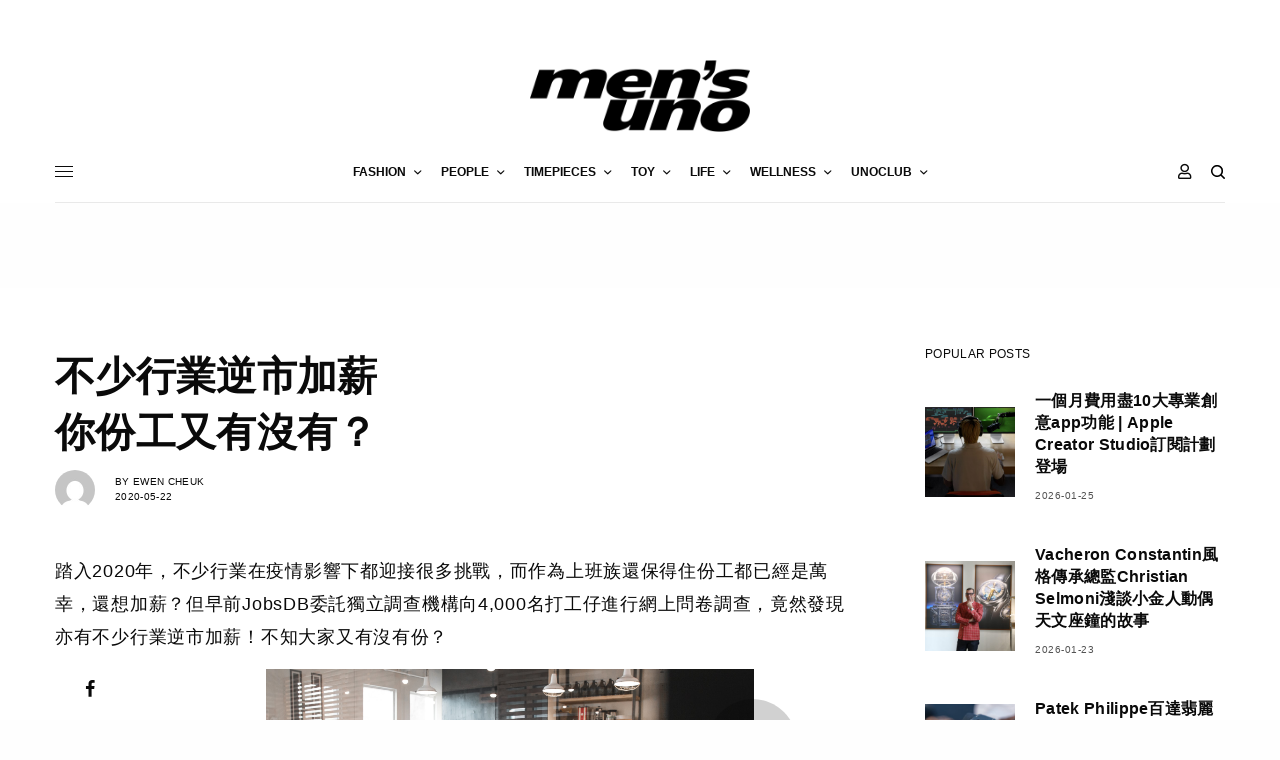

--- FILE ---
content_type: text/html; charset=UTF-8
request_url: https://mensuno.hk/life/%E4%B8%8D%E5%B0%91%E8%A1%8C%E6%A5%AD%E9%80%86%E5%B8%82%E5%8A%A0%E8%96%AA-13762/
body_size: 28338
content:
<!doctype html>
<html lang="zh-HK" prefix="og: https://ogp.me/ns#">
<head>
	<meta charset="UTF-8" />
	<meta name="viewport" content="width=device-width, initial-scale=1, maximum-scale=1, viewport-fit=cover">
	<link rel="profile" href="http://gmpg.org/xfn/11">
	<link rel="pingback" href="https://mensuno.hk/xmlrpc.php">
	
<!-- Search Engine Optimization by Rank Math - https://s.rankmath.com/home -->
<title>不少行業逆市加薪 - men&#039;s uno Hong Kong</title>
<meta name="description" content="踏入2020年，不少行業在疫情影響下都迎接很多挑戰，而作為上班族還保得住份工都已經是萬幸，還想加薪？但早前JobsDB委託獨立調查機構向4,000名打工仔進行網上問卷調查，竟然發現亦有不少行業逆市加薪！不知大家又有沒有份？"/>
<meta name="robots" content="follow, index, max-snippet:-1, max-video-preview:-1, max-image-preview:large"/>
<link rel="canonical" href="https://mensuno.hk/life/%e4%b8%8d%e5%b0%91%e8%a1%8c%e6%a5%ad%e9%80%86%e5%b8%82%e5%8a%a0%e8%96%aa-13762" />
<meta property="og:locale" content="zh_HK" />
<meta property="og:type" content="article" />
<meta property="og:title" content="不少行業逆市加薪 - men&#039;s uno Hong Kong" />
<meta property="og:description" content="踏入2020年，不少行業在疫情影響下都迎接很多挑戰，而作為上班族還保得住份工都已經是萬幸，還想加薪？但早前JobsDB委託獨立調查機構向4,000名打工仔進行網上問卷調查，竟然發現亦有不少行業逆市加薪！不知大家又有沒有份？" />
<meta property="og:url" content="https://mensuno.hk/life/%e4%b8%8d%e5%b0%91%e8%a1%8c%e6%a5%ad%e9%80%86%e5%b8%82%e5%8a%a0%e8%96%aa-13762" />
<meta property="og:site_name" content="men&#039;s uno Hong Kong" />
<meta property="article:tag" content="POP &amp; CULTURE" />
<meta property="article:tag" content="LIFE" />
<meta property="og:image" content="https://mensuno.hk/wp-content/uploads/2020/05/BeFunky-collage_694.jpg" />
<meta property="og:image:secure_url" content="https://mensuno.hk/wp-content/uploads/2020/05/BeFunky-collage_694.jpg" />
<meta property="og:image:width" content="300" />
<meta property="og:image:height" content="400" />
<meta property="og:image:alt" content="BeFunky-collage" />
<meta property="og:image:type" content="image/jpeg" />
<meta name="twitter:card" content="summary_large_image" />
<meta name="twitter:title" content="不少行業逆市加薪 - men&#039;s uno Hong Kong" />
<meta name="twitter:description" content="踏入2020年，不少行業在疫情影響下都迎接很多挑戰，而作為上班族還保得住份工都已經是萬幸，還想加薪？但早前JobsDB委託獨立調查機構向4,000名打工仔進行網上問卷調查，竟然發現亦有不少行業逆市加薪！不知大家又有沒有份？" />
<meta name="twitter:image" content="https://mensuno.hk/wp-content/uploads/2020/05/BeFunky-collage_694.jpg" />
<script type="application/ld+json" class="rank-math-schema">{"@context":"https://schema.org","@graph":[{"author":{"@id":"https://mensuno.hk/author/koomen/","name":"Ewen Cheuk"},"@id":"https://mensuno.hk/life/%e4%b8%8d%e5%b0%91%e8%a1%8c%e6%a5%ad%e9%80%86%e5%b8%82%e5%8a%a0%e8%96%aa-13762#richSnippet"},{"@type":"Person","@id":"https://mensuno.hk/author/koomen/","@name":"Ewen Cheuk","@description":"\u6642\u5c1a\u7de8\u8f2f\uff5c\u5e36\u4f60\u8d70\u5165\u5962\u83ef\u7684\u751f\u6d3b\u4eab\u53d7","@url":"https://mensuno.hk/author/koomen/","@image":{"@type":"ImageObject","@id":"https://secure.gravatar.com/avatar/90864e75ca15f2d54846da9cda63cf04?s=96&amp;d=mm&amp;r=g","@url":"https://secure.gravatar.com/avatar/90864e75ca15f2d54846da9cda63cf04?s=96&amp;d=mm&amp;r=g","@caption":"Ewen Cheuk","@inLanguage":"zh-HK"}}]}</script>
<!-- /Rank Math WordPress SEO plugin -->

<link rel='dns-prefetch' href='//cdn.plyr.io' />
<link rel='dns-prefetch' href='//www.googletagmanager.com' />
<link rel='dns-prefetch' href='//maxcdn.bootstrapcdn.com' />
<link rel='dns-prefetch' href='//cdnjs.cloudflare.com' />
<link rel='dns-prefetch' href='//s.w.org' />
<link rel="alternate" type="application/rss+xml" title="訂閱 men&#039;s uno Hong Kong &raquo;" href="https://mensuno.hk/feed/" />
		<!-- This site uses the Google Analytics by MonsterInsights plugin v8.15 - Using Analytics tracking - https://www.monsterinsights.com/ -->
							<script src="//www.googletagmanager.com/gtag/js?id=G-YRZBV1GEJ4"  data-cfasync="false" data-wpfc-render="false" type="text/javascript" async></script>
			<script data-cfasync="false" data-wpfc-render="false" type="text/javascript">
				var mi_version = '8.15';
				var mi_track_user = true;
				var mi_no_track_reason = '';
				
								var disableStrs = [
										'ga-disable-G-YRZBV1GEJ4',
														];

				/* Function to detect opted out users */
				function __gtagTrackerIsOptedOut() {
					for (var index = 0; index < disableStrs.length; index++) {
						if (document.cookie.indexOf(disableStrs[index] + '=true') > -1) {
							return true;
						}
					}

					return false;
				}

				/* Disable tracking if the opt-out cookie exists. */
				if (__gtagTrackerIsOptedOut()) {
					for (var index = 0; index < disableStrs.length; index++) {
						window[disableStrs[index]] = true;
					}
				}

				/* Opt-out function */
				function __gtagTrackerOptout() {
					for (var index = 0; index < disableStrs.length; index++) {
						document.cookie = disableStrs[index] + '=true; expires=Thu, 31 Dec 2099 23:59:59 UTC; path=/';
						window[disableStrs[index]] = true;
					}
				}

				if ('undefined' === typeof gaOptout) {
					function gaOptout() {
						__gtagTrackerOptout();
					}
				}
								window.dataLayer = window.dataLayer || [];

				window.MonsterInsightsDualTracker = {
					helpers: {},
					trackers: {},
				};
				if (mi_track_user) {
					function __gtagDataLayer() {
						dataLayer.push(arguments);
					}

					function __gtagTracker(type, name, parameters) {
						if (!parameters) {
							parameters = {};
						}

						if (parameters.send_to) {
							__gtagDataLayer.apply(null, arguments);
							return;
						}

						if (type === 'event') {
														parameters.send_to = monsterinsights_frontend.v4_id;
							var hookName = name;
							if (typeof parameters['event_category'] !== 'undefined') {
								hookName = parameters['event_category'] + ':' + name;
							}

							if (typeof MonsterInsightsDualTracker.trackers[hookName] !== 'undefined') {
								MonsterInsightsDualTracker.trackers[hookName](parameters);
							} else {
								__gtagDataLayer('event', name, parameters);
							}
							
													} else {
							__gtagDataLayer.apply(null, arguments);
						}
					}

					__gtagTracker('js', new Date());
					__gtagTracker('set', {
						'developer_id.dZGIzZG': true,
											});
										__gtagTracker('config', 'G-YRZBV1GEJ4', {"forceSSL":"true","link_attribution":"true"} );
															window.gtag = __gtagTracker;										(function () {
						/* https://developers.google.com/analytics/devguides/collection/analyticsjs/ */
						/* ga and __gaTracker compatibility shim. */
						var noopfn = function () {
							return null;
						};
						var newtracker = function () {
							return new Tracker();
						};
						var Tracker = function () {
							return null;
						};
						var p = Tracker.prototype;
						p.get = noopfn;
						p.set = noopfn;
						p.send = function () {
							var args = Array.prototype.slice.call(arguments);
							args.unshift('send');
							__gaTracker.apply(null, args);
						};
						var __gaTracker = function () {
							var len = arguments.length;
							if (len === 0) {
								return;
							}
							var f = arguments[len - 1];
							if (typeof f !== 'object' || f === null || typeof f.hitCallback !== 'function') {
								if ('send' === arguments[0]) {
									var hitConverted, hitObject = false, action;
									if ('event' === arguments[1]) {
										if ('undefined' !== typeof arguments[3]) {
											hitObject = {
												'eventAction': arguments[3],
												'eventCategory': arguments[2],
												'eventLabel': arguments[4],
												'value': arguments[5] ? arguments[5] : 1,
											}
										}
									}
									if ('pageview' === arguments[1]) {
										if ('undefined' !== typeof arguments[2]) {
											hitObject = {
												'eventAction': 'page_view',
												'page_path': arguments[2],
											}
										}
									}
									if (typeof arguments[2] === 'object') {
										hitObject = arguments[2];
									}
									if (typeof arguments[5] === 'object') {
										Object.assign(hitObject, arguments[5]);
									}
									if ('undefined' !== typeof arguments[1].hitType) {
										hitObject = arguments[1];
										if ('pageview' === hitObject.hitType) {
											hitObject.eventAction = 'page_view';
										}
									}
									if (hitObject) {
										action = 'timing' === arguments[1].hitType ? 'timing_complete' : hitObject.eventAction;
										hitConverted = mapArgs(hitObject);
										__gtagTracker('event', action, hitConverted);
									}
								}
								return;
							}

							function mapArgs(args) {
								var arg, hit = {};
								var gaMap = {
									'eventCategory': 'event_category',
									'eventAction': 'event_action',
									'eventLabel': 'event_label',
									'eventValue': 'event_value',
									'nonInteraction': 'non_interaction',
									'timingCategory': 'event_category',
									'timingVar': 'name',
									'timingValue': 'value',
									'timingLabel': 'event_label',
									'page': 'page_path',
									'location': 'page_location',
									'title': 'page_title',
								};
								for (arg in args) {
																		if (!(!args.hasOwnProperty(arg) || !gaMap.hasOwnProperty(arg))) {
										hit[gaMap[arg]] = args[arg];
									} else {
										hit[arg] = args[arg];
									}
								}
								return hit;
							}

							try {
								f.hitCallback();
							} catch (ex) {
							}
						};
						__gaTracker.create = newtracker;
						__gaTracker.getByName = newtracker;
						__gaTracker.getAll = function () {
							return [];
						};
						__gaTracker.remove = noopfn;
						__gaTracker.loaded = true;
						window['__gaTracker'] = __gaTracker;
					})();
									} else {
										console.log("");
					(function () {
						function __gtagTracker() {
							return null;
						}

						window['__gtagTracker'] = __gtagTracker;
						window['gtag'] = __gtagTracker;
					})();
									}
			</script>
				<!-- / Google Analytics by MonsterInsights -->
				<script type="text/javascript">
			window._wpemojiSettings = {"baseUrl":"https:\/\/s.w.org\/images\/core\/emoji\/13.0.1\/72x72\/","ext":".png","svgUrl":"https:\/\/s.w.org\/images\/core\/emoji\/13.0.1\/svg\/","svgExt":".svg","source":{"concatemoji":"https:\/\/mensuno.hk\/wp-includes\/js\/wp-emoji-release.min.js?ver=5.6.16"}};
			!function(e,a,t){var n,r,o,i=a.createElement("canvas"),p=i.getContext&&i.getContext("2d");function s(e,t){var a=String.fromCharCode;p.clearRect(0,0,i.width,i.height),p.fillText(a.apply(this,e),0,0);e=i.toDataURL();return p.clearRect(0,0,i.width,i.height),p.fillText(a.apply(this,t),0,0),e===i.toDataURL()}function c(e){var t=a.createElement("script");t.src=e,t.defer=t.type="text/javascript",a.getElementsByTagName("head")[0].appendChild(t)}for(o=Array("flag","emoji"),t.supports={everything:!0,everythingExceptFlag:!0},r=0;r<o.length;r++)t.supports[o[r]]=function(e){if(!p||!p.fillText)return!1;switch(p.textBaseline="top",p.font="600 32px Arial",e){case"flag":return s([127987,65039,8205,9895,65039],[127987,65039,8203,9895,65039])?!1:!s([55356,56826,55356,56819],[55356,56826,8203,55356,56819])&&!s([55356,57332,56128,56423,56128,56418,56128,56421,56128,56430,56128,56423,56128,56447],[55356,57332,8203,56128,56423,8203,56128,56418,8203,56128,56421,8203,56128,56430,8203,56128,56423,8203,56128,56447]);case"emoji":return!s([55357,56424,8205,55356,57212],[55357,56424,8203,55356,57212])}return!1}(o[r]),t.supports.everything=t.supports.everything&&t.supports[o[r]],"flag"!==o[r]&&(t.supports.everythingExceptFlag=t.supports.everythingExceptFlag&&t.supports[o[r]]);t.supports.everythingExceptFlag=t.supports.everythingExceptFlag&&!t.supports.flag,t.DOMReady=!1,t.readyCallback=function(){t.DOMReady=!0},t.supports.everything||(n=function(){t.readyCallback()},a.addEventListener?(a.addEventListener("DOMContentLoaded",n,!1),e.addEventListener("load",n,!1)):(e.attachEvent("onload",n),a.attachEvent("onreadystatechange",function(){"complete"===a.readyState&&t.readyCallback()})),(n=t.source||{}).concatemoji?c(n.concatemoji):n.wpemoji&&n.twemoji&&(c(n.twemoji),c(n.wpemoji)))}(window,document,window._wpemojiSettings);
		</script>
		<style type="text/css">
img.wp-smiley,
img.emoji {
	display: inline !important;
	border: none !important;
	box-shadow: none !important;
	height: 1em !important;
	width: 1em !important;
	margin: 0 .07em !important;
	vertical-align: -0.1em !important;
	background: none !important;
	padding: 0 !important;
}
</style>
	<link rel='stylesheet' id='wp-block-library-css'  href='https://mensuno.hk/wp-includes/css/dist/block-library/style.min.css?ver=5.6.16' type='text/css' media='all' />
<link rel='stylesheet' id='wc-block-vendors-style-css'  href='https://mensuno.hk/wp-content/plugins/woocommerce/packages/woocommerce-blocks/build/vendors-style.css?ver=4.4.3' type='text/css' media='all' />
<link rel='stylesheet' id='wc-block-style-css'  href='https://mensuno.hk/wp-content/plugins/woocommerce/packages/woocommerce-blocks/build/style.css?ver=4.4.3' type='text/css' media='all' />
<link rel='stylesheet' id='woocommerce-tan-fps-css'  href='https://mensuno.hk/wp-content/plugins/Tan-fps-payme-hong-kong-payment/public/css/wc-fps-public.css?ver=1.0.0' type='text/css' media='all' />
<link rel='stylesheet' id='wp-bulk-post-status-update-css'  href='https://mensuno.hk/wp-content/plugins/bulk-post-status-update/public/css/wp-bulk-post-status-update-public.css?ver=1.0.0' type='text/css' media='all' />
<link rel='stylesheet' id='wps_bootstrap-css'  href='//maxcdn.bootstrapcdn.com/bootstrap/3.3.7/css/bootstrap.min.css?ver=5.6.16' type='text/css' media='all' />
<link rel='stylesheet' id='wps_fontawesome-css'  href='//cdnjs.cloudflare.com/ajax/libs/font-awesome/4.7.0/css/font-awesome.min.css?ver=5.6.16' type='text/css' media='all' />
<link rel='stylesheet' id='store-styles-css'  href='https://mensuno.hk/wp-content/plugins/wc-pickup-store/assets/css/stores.min.css?ver=5.6.16' type='text/css' media='all' />
<link rel='stylesheet' id='wcpa-frontend-css'  href='https://mensuno.hk/wp-content/plugins/woo-custom-product-addons/assets/css/frontend.min.css?ver=1.0.0' type='text/css' media='all' />
<style id='woocommerce-inline-inline-css' type='text/css'>
.woocommerce form .form-row .required { visibility: visible; }
</style>
<link rel='stylesheet' id='ppress-frontend-css'  href='https://mensuno.hk/wp-content/plugins/wp-user-avatar/assets/css/frontend.min.css?ver=3.1.18' type='text/css' media='all' />
<link rel='stylesheet' id='ppress-flatpickr-css'  href='https://mensuno.hk/wp-content/plugins/wp-user-avatar/assets/flatpickr/flatpickr.min.css?ver=3.1.18' type='text/css' media='all' />
<link rel='stylesheet' id='ppress-select2-css'  href='https://mensuno.hk/wp-content/plugins/wp-user-avatar/assets/select2/select2.min.css?ver=5.6.16' type='text/css' media='all' />
<link rel='stylesheet' id='wccs-public-css'  href='https://mensuno.hk/wp-content/plugins/easy-woocommerce-discounts/public/css/wccs-public.min.css?ver=5.6.16' type='text/css' media='all' />
<link rel='stylesheet' id='wpforms-modern-full-css'  href='https://mensuno.hk/wp-content/plugins/wpforms-lite/assets/css/frontend/modern/wpforms-full.min.css?ver=1.8.1.3' type='text/css' media='all' />
<link rel='stylesheet' id='20690ffed-css'  href='https://mensuno.hk/wp-content/uploads/essential-addons-elementor/734e5f942.min.css?ver=1769375127' type='text/css' media='all' />
<link rel='stylesheet' id='htbbootstrap-css'  href='https://mensuno.hk/wp-content/plugins/ht-mega-for-elementor/assets/css/htbbootstrap.css?ver=3.0.5' type='text/css' media='all' />
<link rel='stylesheet' id='font-awesome-v4shim-css'  href='https://mensuno.hk/wp-content/plugins/types/vendor/toolset/toolset-common/res/lib/font-awesome/css/v4-shims.css?ver=5.13.0' type='text/css' media='screen' />
<link rel='stylesheet' id='font-awesome-css'  href='https://mensuno.hk/wp-content/plugins/types/vendor/toolset/toolset-common/res/lib/font-awesome/css/all.css?ver=5.13.0' type='text/css' media='screen' />
<link rel='stylesheet' id='htmega-animation-css'  href='https://mensuno.hk/wp-content/plugins/ht-mega-for-elementor/assets/css/animation.css?ver=3.0.5' type='text/css' media='all' />
<link rel='stylesheet' id='htmega-keyframes-css'  href='https://mensuno.hk/wp-content/plugins/ht-mega-for-elementor/assets/css/htmega-keyframes.css?ver=3.0.5' type='text/css' media='all' />
<link rel='stylesheet' id='htmega-global-style-min-css'  href='https://mensuno.hk/wp-content/plugins/ht-mega-for-elementor/assets/css/htmega-global-style.min.css?ver=3.0.5' type='text/css' media='all' />
<link rel='stylesheet' id='child-style-css'  href='https://mensuno.hk/wp-content/themes/theissue-child/style.css?ver=1621498807' type='text/css' media='all' />
<link rel='stylesheet' id='thb-app-css'  href='https://mensuno.hk/wp-content/themes/theissue/assets/css/app.css?ver=1.5.5' type='text/css' media='all' />
<style id='thb-app-inline-css' type='text/css'>
body,h1, .h1, h2, .h2, h3, .h3, h4, .h4, h5, .h5, h6, .h6,.thb-lightbox-button .thb-lightbox-text,.post .post-category,.post.thumbnail-seealso .thb-seealso-text,.thb-entry-footer,.smart-list .smart-list-title .smart-list-count,.smart-list .thb-smart-list-content .smart-list-count,.thb-carousel.bottom-arrows .slick-bottom-arrows,.thb-hotspot-container,.thb-pin-it-container .thb-pin-it,label,input[type="text"],input[type="password"],input[type="date"],input[type="datetime"],input[type="email"],input[type="number"],input[type="search"],input[type="tel"],input[type="time"],input[type="url"],textarea,.testimonial-author,.thb-article-sponsors,input[type="submit"],submit,.button,.btn,.btn-block,.btn-text,.post .post-gallery .thb-post-icon,.post .thb-post-bottom,.woocommerce-MyAccount-navigation,.featured_image_credit,.widget .thb-widget-title,.thb-readmore .thb-readmore-title,.widget.thb_widget_instagram .thb-instagram-header,.widget.thb_widget_instagram .thb-instagram-footer,.thb-instagram-row figure .instagram-link,.widget.thb_widget_top_reviews .post .widget-review-title-holder .thb-widget-score,.thb-instagram-row figure,.widget.thb_widget_top_categories .thb-widget-category-link .thb-widget-category-name,.widget.thb_widget_twitter .thb-twitter-user,.widget.thb_widget_twitter .thb-tweet .thb-tweet-time,.widget.thb_widget_twitter .thb-tweet .thb-tweet-actions,.thb-social-links-container,.login-page-form,.woocommerce .woocommerce-form-login .lost_password,.woocommerce-message, .woocommerce-error, .woocommerce-notice, .woocommerce-info,.woocommerce-success,.select2,.woocommerce-MyAccount-content legend,.shop_table,.thb-lightbox-button .thb-lightbox-thumbs,.post.thumbnail-style6 .post-gallery .now-playing,.widget.thb_widget_top_reviews .post .widget-review-title-holder .thb-widget-score strong,.post.thumbnail-style8 .thumb_large_count,.post.thumbnail-style4 .thumb_count,.post .thb-read-more {font-family:Yahoo Sans,YahooSans,'Helvetica Neue',Helvetica,Arial,sans-serif;}.post-title h1,.post-title h2,.post-title h3,.post-title h4,.post-title h5,.post-title h6 {font-family:Yahoo Sans,YahooSans,'Helvetica Neue',Helvetica,Arial,sans-serif;}.post-content,.post-excerpt,.thb-article-subscribe p,.thb-article-author p,.commentlist .comment p, .commentlist .review p,.thb-executive-summary,.thb-newsletter-form p,.search-title p,.thb-product-detail .product-information .woocommerce-product-details__short-description,.widget:not(.woocommerce) p,.thb-author-info .thb-author-page-description p,.wpb_text_column,.no-vc,.woocommerce-tabs .wc-tab,.woocommerce-tabs .wc-tab p:not(.stars),.thb-pricing-table .pricing-container .pricing-description,.content404 p,.subfooter p {font-family:Yahoo Sans,YahooSans,'Helvetica Neue',Helvetica,Arial,sans-serif;}.thb-full-menu {font-family:Yahoo Sans,YahooSans,'Helvetica Neue',Helvetica,Arial,sans-serif;}.thb-mobile-menu,.thb-secondary-menu {font-family:Yahoo Sans,YahooSans,'Helvetica Neue',Helvetica,Arial,sans-serif;}.thb-dropcap-on .post-detail .post-content>p:first-of-type:first-letter {font-family:Yahoo Sans,YahooSans,'Helvetica Neue',Helvetica,Arial,sans-serif;}.widget.style1 .thb-widget-title,.widget.style2 .thb-widget-title,.widget.style3 .thb-widget-title {font-family:Yahoo Sans,YahooSans,'Helvetica Neue',Helvetica,Arial,sans-serif;}em {font-family:Yahoo Sans,YahooSans,'Helvetica Neue',Helvetica,Arial,sans-serif;}label {font-family:Yahoo Sans,YahooSans,'Helvetica Neue',Helvetica,Arial,sans-serif;}input[type="submit"],submit,.button,.btn,.btn-block,.btn-text {font-family:Yahoo Sans,YahooSans,'Helvetica Neue',Helvetica,Arial,sans-serif;}.article-container .post-content,.article-container .post-content p:not(.wp-block-cover-text) {font-family:Yahoo Sans,YahooSans,'Helvetica Neue',Helvetica,Arial,sans-serif;}.post .post-category {font-family:Yahoo Sans,YahooSans,'Helvetica Neue',Helvetica,Arial,sans-serif;}.post-detail .thb-executive-summary li {font-family:Yahoo Sans,YahooSans,'Helvetica Neue',Helvetica,Arial,sans-serif;}.post .post-excerpt {font-family:Yahoo Sans,YahooSans,'Helvetica Neue',Helvetica,Arial,sans-serif;}.thb-full-menu>li>a:not(.logolink) {font-family:Yahoo Sans,YahooSans,'Helvetica Neue',Helvetica,Arial,sans-serif;}.thb-full-menu li .sub-menu li a {font-family:Yahoo Sans,YahooSans,'Helvetica Neue',Helvetica,Arial,sans-serif;}.thb-mobile-menu>li>a {font-family:Yahoo Sans,YahooSans,'Helvetica Neue',Helvetica,Arial,sans-serif;}.thb-mobile-menu .sub-menu a {font-family:Yahoo Sans,YahooSans,'Helvetica Neue',Helvetica,Arial,sans-serif;}.thb-secondary-menu a {font-family:Yahoo Sans,YahooSans,'Helvetica Neue',Helvetica,Arial,sans-serif;}#mobile-menu .menu-footer {font-family:Yahoo Sans,YahooSans,'Helvetica Neue',Helvetica,Arial,sans-serif;}#mobile-menu .thb-social-links-container .thb-social-link-wrap .thb-social-link .thb-social-icon-container {font-family:Yahoo Sans,YahooSans,'Helvetica Neue',Helvetica,Arial,sans-serif;}.widget .thb-widget-title,.widget.style2 .thb-widget-title,.widget.style3 .thb-widget-title{font-family:Yahoo Sans,YahooSans,'Helvetica Neue',Helvetica,Arial,sans-serif;}.footer .widget .thb-widget-title,.footer .widget.style2 .thb-widget-title,.footer .widget.style3 .thb-widget-title {font-family:Yahoo Sans,YahooSans,'Helvetica Neue',Helvetica,Arial,sans-serif;}.footer .widget,.footer .widget p {font-family:Yahoo Sans,YahooSans,'Helvetica Neue',Helvetica,Arial,sans-serif;}.subfooter .thb-full-menu>li>a:not(.logolink) {font-family:Yahoo Sans,YahooSans,'Helvetica Neue',Helvetica,Arial,sans-serif;}.subfooter p {font-family:Yahoo Sans,YahooSans,'Helvetica Neue',Helvetica,Arial,sans-serif;}.subfooter .thb-social-links-container.thb-social-horizontal .thb-social-link-wrap .thb-social-icon-container,.subfooter.style6 .thb-social-links-container.thb-social-horizontal .thb-social-link-wrap .thb-social-icon-container {font-family:Yahoo Sans,YahooSans,'Helvetica Neue',Helvetica,Arial,sans-serif;font-size:16px;}#scroll_to_top {font-family:Yahoo Sans,YahooSans,'Helvetica Neue',Helvetica,Arial,sans-serif;}.search-title p {font-family:Yahoo Sans,YahooSans,'Helvetica Neue',Helvetica,Arial,sans-serif;}@media screen and (min-width:1024px) {h1,.h1 {font-family:Yahoo Sans,YahooSans,'Helvetica Neue',Helvetica,Arial,sans-serif;}}h1,.h1 {}@media screen and (min-width:1024px) {h2 {font-family:Yahoo Sans,YahooSans,'Helvetica Neue',Helvetica,Arial,sans-serif;}}h2 {}@media screen and (min-width:1024px) {h3 {font-family:Yahoo Sans,YahooSans,'Helvetica Neue',Helvetica,Arial,sans-serif;}}h3 {}@media screen and (min-width:1024px) {h4 {font-family:Yahoo Sans,YahooSans,'Helvetica Neue',Helvetica,Arial,sans-serif;}}h4 {}@media screen and (min-width:1024px) {h5 {font-family:Yahoo Sans,YahooSans,'Helvetica Neue',Helvetica,Arial,sans-serif;}}h5 {}h6 {font-family:Yahoo Sans,YahooSans,'Helvetica Neue',Helvetica,Arial,sans-serif;}.logo-holder .logolink .logoimg {max-height:72px;}.logo-holder .logolink .logoimg[src$=".svg"] {max-height:100%;height:72px;}@media screen and (max-width:1023px) {.header.header-mobile .logo-holder .logolink .logoimg {max-height:px;}.header.header-mobile .logo-holder .logolink .logoimg[src$=".svg"] {max-height:100%;height:px;}}.header.fixed:not(.header-mobile) .logo-holder .logolink .logoimg {max-height:24px;}.header.fixed:not(.header-mobile) .logo-holder .logolink .logoimg {max-height:100%;height:24px;}#mobile-menu .logolink .logoimg {max-height:18px;}#mobile-menu .logolink .logoimg {max-height:100%;height:18px;}.thb-full-menu>li+li {margin-left:20px}.header:not(.fixed):not(.header-mobile):not(.style1) {padding-top:50px;}.header.style1 .header-logo-row {padding-top:50px;}.header:not(.header-mobile):not(.fixed) .logo-holder {padding-top:10px;padding-bottom:10px;}a:hover,h1 small, h2 small, h3 small, h4 small, h5 small, h6 small,h1 small a, h2 small a, h3 small a, h4 small a, h5 small a, h6 small a,.secondary-area .thb-follow-holder .sub-menu .subscribe_part .thb-newsletter-form h4,.secondary-area .thb-follow-holder .sub-menu .subscribe_part .thb-newsletter-form .newsletter-form .btn:hover,.thb-full-menu.thb-standard > li.current-menu-item:not(.has-hash) > a,.thb-full-menu > li > a:not(.logolink)[data-filter].active,.thb-dropdown-color-dark .thb-full-menu .sub-menu li a:hover,#mobile-menu.dark .thb-mobile-menu > li > a:hover,#mobile-menu.dark .sub-menu a:hover,#mobile-menu.dark .thb-secondary-menu a:hover,.thb-secondary-menu a:hover,.post .thb-read-more:hover,.post:not(.white-post-content) .thb-post-bottom.sponsored-bottom ul li,.post:not(.white-post-content) .thb-post-bottom .post-share:hover,.thb-dropcap-on .post-detail .post-content > p:first-of-type:first-letter,.post-detail .thb-executive-summary li:before,.thb-readmore p a,input[type="submit"].white:hover,.button.white:hover,.btn.white:hover,input[type="submit"].style2.accent,.button.style2.accent,.btn.style2.accent,.search-title h1 strong,.thb-author-page-meta a:hover,.widget.thb_widget_top_reviews .post .widget-review-title-holder .thb-widget-score strong,.thb-autotype .thb-autotype-entry,.thb_location_container.row .thb_location h5,.thb-page-menu li:hover a, .thb-page-menu li.current_page_item a,.thb-tabs.style3 .vc_tta-panel-heading h4 a:hover,.thb-tabs.style3 .vc_tta-panel-heading h4 a.active,.thb-tabs.style4 .vc_tta-panel-heading h4 a:hover,.thb-tabs.style4 .vc_tta-panel-heading h4 a.active,.thb-iconbox.top.type5 .iconbox-content .thb-read-more,.thb-testimonials.style7 .testimonial-author cite,.thb-testimonials.style7 .testimonial-author span,.thb-article-reactions .row .columns .thb-reaction.active .thb-reaction-count,.thb-article-sponsors .sponsored-by,.thb-cookie-bar .thb-cookie-text a,.thb-pricing-table.style2 .pricing-container .thb_pricing_head .thb-price,.thb-hotspot-container .product-hotspots .product-title .hotspots-buynow,.plyr--full-ui input[type=range],.woocommerce-checkout-payment .wc_payment_methods .wc_payment_method.payment_method_paypal .about_paypal,.has-thb-accent-color,.wp-block-button .wp-block-button__link.has-thb-accent-color {color:#9f9f9f;}.columns.thb-light-column .thb-newsletter-form .btn:hover,.secondary-area .thb-trending-holder .thb-full-menu li.menu-item-has-children .sub-menu .thb-trending .thb-trending-tabs a.active,.thb-full-menu.thb-line-marker > li > a:before,#mobile-menu.dark .widget.thb_widget_subscribe .btn:hover,.post .thb-read-more:after,.post.style4 .post-gallery:after,.post.style5 .post-inner-content,.post.style13 .post-gallery:after,.smart-list .smart-list-title .smart-list-count,.smart-list.smart-list-v3 .thb-smart-list-nav .arrow:not(.disabled):hover,.thb-custom-checkbox input[type="checkbox"]:checked + label:before,input[type="submit"]:not(.white):not(.grey):not(.style2):not(.white):not(.add_to_cart_button):not(.accent):hover,.button:not(.white):not(.grey):not(.style2):not(.white):not(.add_to_cart_button):not(.accent):hover,.btn:not(.white):not(.grey):not(.style2):not(.white):not(.add_to_cart_button):not(.accent):hover,input[type="submit"].grey:hover,.button.grey:hover,.btn.grey:hover,input[type="submit"].accent, input[type="submit"].checkout,.button.accent,.button.checkout,.btn.accent,.btn.checkout,input[type="submit"].style2.accent:hover,.button.style2.accent:hover,.btn.style2.accent:hover,.btn-text.style3 .circle-btn,.widget.thb_widget_top_categories .thb-widget-category-link:hover .thb-widget-category-name,.thb-progressbar .thb-progress span,.thb-page-menu.style1 li:hover a, .thb-page-menu.style1 li.current_page_item a,.thb-client-row.thb-opacity.with-accent .thb-client:hover,.thb-client-row .style4 .accent-color,.thb-tabs.style1 .vc_tta-panel-heading h4 a:before,.thb-testimonials.style7 .thb-carousel .slick-dots .select,.thb-categorylinks.style2 a:after,.thb-category-card:hover,.thb-hotspot-container .thb-hotspot.pin-accent,.pagination ul .page-numbers.current, .pagination ul .page-numbers:not(.dots):hover,.pagination .nav-links .page-numbers.current,.pagination .nav-links .page-numbers:not(.dots):hover,.woocommerce-pagination ul .page-numbers.current,.woocommerce-pagination ul .page-numbers:not(.dots):hover,.woocommerce-pagination .nav-links .page-numbers.current,.woocommerce-pagination .nav-links .page-numbers:not(.dots):hover,.plyr__control--overlaid,.plyr--video .plyr__control.plyr__tab-focus, .plyr--video .plyr__control:hover, .plyr--video .plyr__control[aria-expanded=true],.badge.onsale,.demo_store,.products .product .product_after_title .button:hover:after,.woocommerce-MyAccount-navigation ul li:hover a, .woocommerce-MyAccount-navigation ul li.is-active a,.has-thb-accent-background-color,.wp-block-button .wp-block-button__link.has-thb-accent-background-color {background-color:#9f9f9f;}.thb-dark-mode-on .btn.grey:hover {background-color:#9f9f9f;}input[type="submit"].accent:hover, input[type="submit"].checkout:hover,.button.accent:hover,.button.checkout:hover,.btn.accent:hover,.btn.checkout:hover {background-color:#8f8f8f;}.post-detail .post-split-title-container,.thb-article-reactions .row .columns .thb-reaction.active .thb-reaction-image,.secondary-area .thb-follow-holder .sub-menu .subscribe_part {background-color:rgba(159,159,159, 0.05) !important;}.post.style6.style6-bg .post-inner-content {background-color:rgba(159,159,159, 0.15);}.thb-lightbox-button:hover {background-color:rgba(159,159,159, 0.05);}.thb-tabs.style3 .vc_tta-panel-heading h4 a:before {background-color:rgba(159,159,159, 0.4);}.secondary-area .thb-trending-holder .thb-full-menu li.menu-item-has-children .sub-menu .thb-trending .thb-trending-tabs a.active,.post .post-title a:hover > span,.post.sticky .post-title a>span,.thb-lightbox-button:hover,.thb-custom-checkbox label:before,input[type="submit"].style2.accent,.button.style2.accent,.btn.style2.accent,.thb-page-menu.style1 li:hover a, .thb-page-menu.style1 li.current_page_item a,.thb-client-row.has-border.thb-opacity.with-accent .thb-client:hover,.thb-iconbox.top.type5,.thb-article-reactions .row .columns .thb-reaction:hover .thb-reaction-image,.thb-article-reactions .row .columns .thb-reaction.active .thb-reaction-image,.pagination ul .page-numbers.current, .pagination ul .page-numbers:not(.dots):hover,.pagination .nav-links .page-numbers.current,.pagination .nav-links .page-numbers:not(.dots):hover,.woocommerce-pagination ul .page-numbers.current,.woocommerce-pagination ul .page-numbers:not(.dots):hover,.woocommerce-pagination .nav-links .page-numbers.current,.woocommerce-pagination .nav-links .page-numbers:not(.dots):hover,.woocommerce-MyAccount-navigation ul li:hover a, .woocommerce-MyAccount-navigation ul li.is-active a {border-color:#9f9f9f;}.thb-page-menu.style1 li:hover + li a, .thb-page-menu.style1 li.current_page_item + li a,.woocommerce-MyAccount-navigation ul li:hover + li a, .woocommerce-MyAccount-navigation ul li.is-active + li a {border-top-color:#9f9f9f;}.text-underline-style:after, .post-detail .post-content > p > a:after, .post-detail .post-content>ul:not([class])>li>a:after, .post-detail .post-content>ol:not([class])>li>a:after, .wpb_text_column p > a:after, .smart-list .thb-smart-list-content p > a:after, .post-gallery-content .thb-content-row .columns.image-text p>a:after {border-bottom-color:#9f9f9f;}.secondary-area .thb-trending-holder .thb-full-menu li.menu-item-has-children .sub-menu .thb-trending .thb-trending-tabs a.active + a {border-left-color:#9f9f9f;}.header.fixed .thb-reading-indicator .thb-indicator .indicator-hover,.header.fixed .thb-reading-indicator .thb-indicator .indicator-arrow,.commentlist .comment .reply a:hover svg path,.commentlist .review .reply a:hover svg path,.btn-text.style4 .arrow svg:first-child,.thb-iconbox.top.type5 .iconbox-content .thb-read-more svg,.thb-iconbox.top.type5 .iconbox-content .thb-read-more svg .bar,.thb-article-review.style2 .thb-article-figure .thb-average .thb-hexagon path {fill:#9f9f9f;}@media screen and (-ms-high-contrast:active), (-ms-high-contrast:none) {.header.fixed .thb-reading-indicator:hover .thb-indicator .indicator-hover {fill:#9f9f9f;}}.header.fixed .thb-reading-indicator .thb-indicator .indicator-fill {stroke:#9f9f9f;}.thb-tabs.style2 .vc_tta-panel-heading h4 a.active {-moz-box-shadow:inset 0 -3px 0 #9f9f9f, 0 1px 0 #9f9f9f;-webkit-box-shadow:inset 0 -3px 0 #9f9f9f, 0 1px 0 #9f9f9f;box-shadow:inset 0 -3px 0 #9f9f9f, 0 1px 0 #9f9f9f;}.page-id-428742 #wrapper div[role="main"],.postid-428742 #wrapper div[role="main"] {}#mobile-menu {background-color: !important;background-repeat:no-repeat !important;background-position:center center !important;}.subfooter {background-color:#ffffff !important;}.subfooter {padding-top:14px;padding-bottom:14px;}.subfooter .footer-logo-holder .logoimg {max-height:40px;}.post-detail-row.has-article-padding {padding-top:30px;}.woocommerce .checkbox input[type=checkbox]{position:relative;}
</style>
<link rel='stylesheet' id='thb-post-detail-css'  href='https://mensuno.hk/wp-content/themes/theissue/assets/css/app-post-detail.css?ver=1.5.5' type='text/css' media='all' />
<link rel='stylesheet' id='thb-woocommerce-css'  href='https://mensuno.hk/wp-content/themes/theissue/assets/css/app-woocommerce.css?ver=1.5.5' type='text/css' media='all' />
<link rel='stylesheet' id='thb-style-css'  href='https://mensuno.hk/wp-content/themes/theissue-child/style.css?ver=1.5.5' type='text/css' media='all' />
<script type='text/javascript' src='https://mensuno.hk/wp-includes/js/jquery/jquery.min.js?ver=3.5.1' id='jquery-core-js'></script>
<script type='text/javascript' src='https://mensuno.hk/wp-includes/js/jquery/jquery-migrate.min.js?ver=3.3.2' id='jquery-migrate-js'></script>
<script type='text/javascript' src='https://mensuno.hk/wp-content/plugins/google-analytics-for-wordpress/assets/js/frontend-gtag.min.js?ver=8.15' id='monsterinsights-frontend-script-js'></script>
<script data-cfasync="false" data-wpfc-render="false" type="text/javascript" id='monsterinsights-frontend-script-js-extra'>/* <![CDATA[ */
var monsterinsights_frontend = {"js_events_tracking":"true","download_extensions":"doc,pdf,ppt,zip,xls,docx,pptx,xlsx","inbound_paths":"[{\"path\":\"\\\/go\\\/\",\"label\":\"affiliate\"},{\"path\":\"\\\/recommend\\\/\",\"label\":\"affiliate\"}]","home_url":"https:\/\/mensuno.hk","hash_tracking":"false","ua":"","v4_id":"G-YRZBV1GEJ4"};/* ]]> */
</script>
<script type='text/javascript' src='https://mensuno.hk/wp-content/plugins/Tan-fps-payme-hong-kong-payment/public/js/wc-fps-public.js?ver=1.0.0' id='woocommerce-tan-fps-js'></script>
<script type='text/javascript' src='https://mensuno.hk/wp-content/plugins/bulk-post-status-update/public/js/wp-bulk-post-status-update-public.js?ver=1.0.0' id='wp-bulk-post-status-update-js'></script>
<script type='text/javascript' src='https://mensuno.hk/wp-content/plugins/wp-user-avatar/assets/flatpickr/flatpickr.min.js?ver=5.6.16' id='ppress-flatpickr-js'></script>
<script type='text/javascript' src='https://mensuno.hk/wp-content/plugins/wp-user-avatar/assets/select2/select2.min.js?ver=5.6.16' id='ppress-select2-js'></script>
<script type='text/javascript' src='https://www.googletagmanager.com/gtag/js?id=UA-193191882-2' id='google_gtagjs-js'></script>
<script type='text/javascript' id='google_gtagjs-js-after'>
window.dataLayer = window.dataLayer || [];function gtag(){dataLayer.push(arguments);}gtag('js', new Date());gtag('config', 'UA-193191882-2', {} );
</script>
<script type='text/javascript' id='ai-js-js-extra'>
/* <![CDATA[ */
var MyAjax = {"ajaxurl":"https:\/\/mensuno.hk\/wp-admin\/admin-ajax.php","security":"be3c35d4f7"};
/* ]]> */
</script>
<script type='text/javascript' src='https://mensuno.hk/wp-content/plugins/advanced-iframe/js/ai.min.js?ver=155923' id='ai-js-js'></script>
<link rel="https://api.w.org/" href="https://mensuno.hk/wp-json/" /><link rel="EditURI" type="application/rsd+xml" title="RSD" href="https://mensuno.hk/xmlrpc.php?rsd" />
<link rel="wlwmanifest" type="application/wlwmanifest+xml" href="https://mensuno.hk/wp-includes/wlwmanifest.xml" /> 
<meta name="generator" content="WordPress 5.6.16" />
<link rel='shortlink' href='https://mensuno.hk/?p=428742' />
<link rel="alternate" type="application/json+oembed" href="https://mensuno.hk/wp-json/oembed/1.0/embed?url=https%3A%2F%2Fmensuno.hk%2Flife%2F%25e4%25b8%258d%25e5%25b0%2591%25e8%25a1%258c%25e6%25a5%25ad%25e9%2580%2586%25e5%25b8%2582%25e5%258a%25a0%25e8%2596%25aa-13762" />
<link rel="alternate" type="text/xml+oembed" href="https://mensuno.hk/wp-json/oembed/1.0/embed?url=https%3A%2F%2Fmensuno.hk%2Flife%2F%25e4%25b8%258d%25e5%25b0%2591%25e8%25a1%258c%25e6%25a5%25ad%25e9%2580%2586%25e5%25b8%2582%25e5%258a%25a0%25e8%2596%25aa-13762&#038;format=xml" />
        <script type="text/javascript">
            ( function () {
                window.lae_fs = { can_use_premium_code: false};
            } )();
        </script>
        <!-- Global site tag (gtag.js) - Google Analytics -->
<script async src="https://www.googletagmanager.com/gtag/js?id=UA-193191882-2"></script>
<script>
  window.dataLayer = window.dataLayer || [];
  function gtag(){dataLayer.push(arguments);}
  gtag('js', new Date());

  gtag('config', 'UA-193191882-2');
</script>

<script async src="https://securepubads.g.doubleclick.net/tag/js/gpt.js"></script>
<script>
  window.googletag = window.googletag || {cmd: []};
  googletag.cmd.push(function() {
    googletag.defineSlot('/80164645/MUHK_TOP_BANNER', [970, 250], 'div-gpt-ad-1617245009544-0')
		.setCollapseEmptyDiv(true, true)
		.addService(googletag.pubads());
    googletag.pubads().enableSingleRequest();
    googletag.enableServices();
  });
</script>

<script async src="https://securepubads.g.doubleclick.net/tag/js/gpt.js"></script>
<script>
  window.googletag = window.googletag || {cmd: []};
  googletag.cmd.push(function() {
    googletag.defineSlot('/80164645/Ad-D-Home-LB-Middle-1', [970, 250], 'div-gpt-ad-1617193121469-0')
		.setCollapseEmptyDiv(true, true)
		.addService(googletag.pubads());
    googletag.pubads().enableSingleRequest();
    googletag.enableServices();
  });
</script>

<script async src="https://securepubads.g.doubleclick.net/tag/js/gpt.js"></script>
<script>
  window.googletag = window.googletag || {cmd: []};
  googletag.cmd.push(function() {
    googletag.defineSlot('/80164645/Ad-M-BILL', [336, 280], 'div-gpt-ad-1625042074986-0').addService(googletag.pubads());
    googletag.pubads().enableSingleRequest();
    googletag.pubads().collapseEmptyDivs();
    googletag.enableServices();
  });
</script>

<script async src="https://securepubads.g.doubleclick.net/tag/js/gpt.js"></script>
<script>
  window.googletag = window.googletag || {cmd: []};
  googletag.cmd.push(function() {
    googletag.defineSlot('/80164645/Ad-M-Home-Float-1', [[300, 250], [300, 600]], 'div-gpt-ad-1623927005437-0').addService(googletag.pubads());
    googletag.pubads().enableSingleRequest();
	googletag.pubads().collapseEmptyDivs();
    googletag.enableServices();
  });
</script>

<script async src="https://securepubads.g.doubleclick.net/tag/js/gpt.js"></script>
<script>
  window.googletag = window.googletag || {cmd: []};
  googletag.cmd.push(function() {
    googletag.defineSlot('/80164645/Ad-M-Home-Float-2', [[300, 250], [300, 600]], 'div-gpt-ad-1623927149896-0').addService(googletag.pubads());
    googletag.pubads().enableSingleRequest();
	googletag.pubads().collapseEmptyDivs();
    googletag.enableServices();
  });
</script>

<script async src="https://securepubads.g.doubleclick.net/tag/js/gpt.js"></script>
<script>
  window.googletag = window.googletag || {cmd: []};
  googletag.cmd.push(function() {
    googletag.defineSlot('/80164645/Ad-D-Home-LB-Middle-2', [970, 250], 'div-gpt-ad-1617242040523-0')
		.setCollapseEmptyDiv(true, true)
		.addService(googletag.pubads());
    googletag.pubads().enableSingleRequest();
    googletag.enableServices();
  });
</script>

<script async src="https://securepubads.g.doubleclick.net/tag/js/gpt.js"></script>
<script>
  window.googletag = window.googletag || {cmd: []};
  googletag.cmd.push(function() {
    googletag.defineSlot('/80164645/Ad-D-Home-Float-1', [[300, 600], [300, 250]], 'div-gpt-ad-1623911542735-0').addService(googletag.pubads());
    googletag.pubads().enableSingleRequest();
    googletag.enableServices();
  });
</script>


<script async src="https://securepubads.g.doubleclick.net/tag/js/gpt.js"></script>
<script>
  window.googletag = window.googletag || {cmd: []};
  googletag.cmd.push(function() {
    googletag.defineSlot('/80164645/Ad-D-Home-Float-2', [300, 600], 'div-gpt-ad-1617246142886-0')
		.setCollapseEmptyDiv(true, true)
		.addService(googletag.pubads());
    googletag.pubads().enableSingleRequest();
    googletag.enableServices();
  });
</script>

<script async src="https://securepubads.g.doubleclick.net/tag/js/gpt.js"></script>
<script>
  window.googletag = window.googletag || {cmd: []};
  googletag.cmd.push(function() {
    googletag.defineSlot('/80164645/Ad-D-InContent', [800, 300], 'div-gpt-ad-1625037108196-0').addService(googletag.pubads());
    googletag.pubads().enableSingleRequest();
    googletag.pubads().collapseEmptyDivs();
    googletag.enableServices();
  });
</script>

<script async src="https://securepubads.g.doubleclick.net/tag/js/gpt.js"></script>
<script>
  window.googletag = window.googletag || {cmd: []};
  googletag.cmd.push(function() {
    googletag.defineSlot('/80164645/Ad-D-InContent-Side', [[300, 600], [300, 250]], 'div-gpt-ad-1625037457740-0').addService(googletag.pubads());
    googletag.pubads().enableSingleRequest();
    googletag.pubads().collapseEmptyDivs();
    googletag.enableServices();
  });
</script>

<script async src="https://securepubads.g.doubleclick.net/tag/js/gpt.js"></script>
<script>
  window.googletag = window.googletag || {cmd: []};
  googletag.cmd.push(function() {
    googletag.defineSlot('/80164645/Ad-M-InContent', [[300, 250], [300, 600]], 'div-gpt-ad-1624334461077-0').addService(googletag.pubads());
    googletag.pubads().enableSingleRequest();
	googletag.pubads().collapseEmptyDivs();
    googletag.enableServices();
  });
</script>


<!-- Google Tag Manager -->
<script>(function(w,d,s,l,i){w[l]=w[l]||[];w[l].push({'gtm.start':
new Date().getTime(),event:'gtm.js'});var f=d.getElementsByTagName(s)[0],
j=d.createElement(s),dl=l!='dataLayer'?'&l='+l:'';j.async=true;j.src=
'https://www.googletagmanager.com/gtm.js?id='+i+dl;f.parentNode.insertBefore(j,f);
})(window,document,'script','dataLayer','GTM-M6HTMTT');</script>
<!-- End Google Tag Manager -->

<script data-ad-client="ca-pub-7226435343426775" async src="https://pagead2.googlesyndication.com/pagead/js/adsbygoogle.js"></script>	<style type="text/css">
		.shipping-pickup-store td .title {
			float: left;
			line-height: 30px;
		}
		.shipping-pickup-store td span.text {
			float: right;
		}
		.shipping-pickup-store td span.description {
			clear: both;
		}
		.shipping-pickup-store td > span:not([class*="select"]) {
			display: block;
			font-size: 14px;
			font-weight: normal;
			line-height: 1.4;
			margin-bottom: 0;
			padding: 6px 0;
			text-align: justify;
		}
		.shipping-pickup-store td #shipping-pickup-store-select {
			width: 100%;
		}
		.wps-store-details iframe {
			width: 100%;
		}
	</style>
		<noscript><style>.woocommerce-product-gallery{ opacity: 1 !important; }</style></noscript>
	<script>(window.gaDevIds=window.gaDevIds||[]).push('5CDcaG');</script><style type="text/css">
body.custom-background #wrapper div[role="main"] { background-color: #ffffff; }
</style>
	<link rel="icon" href="https://mensuno.hk/wp-content/uploads/2021/03/cropped-logo-icon-b-1-100x100.png" sizes="32x32" />
<link rel="icon" href="https://mensuno.hk/wp-content/uploads/2021/03/cropped-logo-icon-b-1-300x300.png" sizes="192x192" />
<link rel="apple-touch-icon" href="https://mensuno.hk/wp-content/uploads/2021/03/cropped-logo-icon-b-1-180x180.png" />
<meta name="msapplication-TileImage" content="https://mensuno.hk/wp-content/uploads/2021/03/cropped-logo-icon-b-1-300x300.png" />
		<style type="text/css" id="wp-custom-css">
			.post .post-excerpt{
	font-size: 18px;
}

.woocommerce-MyAccount-content fieldset{
	clear: both;
}

.woocommerce-MyAccount-navigation ul li a{
	text-transform: lowercase;
}

tr.woocommerce-shipping-totals{
	display: none;
}

#site-header {
    margin-bottom: 5rem;
}

@media ( min-width: 700px ) {
#site-header {
    margin-bottom: 7rem;
}
}



nav.navigation.post-navigation {
display: none;
}
		</style>
		<noscript><style> .wpb_animate_when_almost_visible { opacity: 1; }</style></noscript><style id="wpforms-css-vars-root">
				:root {
					--wpforms-field-border-radius: 3px;
--wpforms-field-background-color: #ffffff;
--wpforms-field-border-color: rgba( 0, 0, 0, 0.25 );
--wpforms-field-text-color: rgba( 0, 0, 0, 0.7 );
--wpforms-label-color: rgba( 0, 0, 0, 0.85 );
--wpforms-label-sublabel-color: rgba( 0, 0, 0, 0.55 );
--wpforms-label-error-color: #d63637;
--wpforms-button-border-radius: 3px;
--wpforms-button-background-color: #066aab;
--wpforms-button-text-color: #ffffff;
--wpforms-field-size-input-height: 43px;
--wpforms-field-size-input-spacing: 15px;
--wpforms-field-size-font-size: 16px;
--wpforms-field-size-line-height: 19px;
--wpforms-field-size-padding-h: 14px;
--wpforms-field-size-checkbox-size: 16px;
--wpforms-field-size-sublabel-spacing: 5px;
--wpforms-field-size-icon-size: 1;
--wpforms-label-size-font-size: 16px;
--wpforms-label-size-line-height: 19px;
--wpforms-label-size-sublabel-font-size: 14px;
--wpforms-label-size-sublabel-line-height: 17px;
--wpforms-button-size-font-size: 17px;
--wpforms-button-size-height: 41px;
--wpforms-button-size-padding-h: 15px;
--wpforms-button-size-margin-top: 10px;

				}
			</style></head>
<body class="article_type_1-template-default single single-article_type_1 postid-428742 theme-theissue woocommerce-no-js thb-dropcap-off fixed-header-on fixed-header-scroll-on thb-dropdown-color-light right-click-on thb-borders-off thb-pinit-off thb-boxed-off thb-dark-mode-off thb-capitalize-off thb-parallax-on thb-single-product-ajax-off thb-article-sidebar-mobile-off wpb-js-composer js-comp-ver-6.4.2 vc_responsive elementor-default elementor-kit-447794">
<!-- Google Tag Manager (noscript) -->
<noscript><iframe src="https://www.googletagmanager.com/ns.html?id=GTM-M6HTMTT"
height="0" width="0" style="display:none;visibility:hidden"></iframe></noscript>
<!-- End Google Tag Manager (noscript) -->


<!-- Begin comScore Tag -->
<script>
  var _comscore = _comscore || [];
  _comscore.push({ c1: "2", c2: "18515317" });
  (function() {
    var s = document.createElement("script"), el = document.getElementsByTagName("script")[0]; s.async = true;
    s.src = "https://sb.scorecardresearch.com/cs/18515317/beacon.js";
    el.parentNode.insertBefore(s, el);
  })();
</script>
<noscript><img src="https://sb.scorecardresearch.com/p?c1=2&c2=18515317&cv=3.6.0&cj=1" alt=""></noscript>
<!-- End comScore Tag --><!-- Start Wrapper -->
<div id="wrapper" class="thb-page-transition-off">

			<!-- Start Fixed Header -->
		<header class="header fixed fixed-style1  main-header-style1 fixed-header-full-width-off light-header thb-fixed-shadow-style1">
	<div class="row ">
		<div class="small-12 columns">
			<div class="thb-navbar">
				<div class="fixed-logo-holder">
						<div class="mobile-toggle-holder">
		<div class="mobile-toggle">
			<span></span><span></span><span></span>
		</div>
	</div>
							<div class="logo-holder fixed-logo-holder">
		<a href="https://mensuno.hk/" class="logolink" title="men&#039;s uno Hong Kong">
			<img src="https://mensuno.hk/wp-content/uploads/2019/02/issue03-logo.png" class="logoimg logo-dark" alt="men&#039;s uno Hong Kong" data-logo-alt="https://mensuno.hk/wp-content/uploads/2019/02/issue03-logo.png" />
		</a>
	</div>
					</div>
				<!-- Start Full Menu -->
<nav class="full-menu">
	<ul id="menu-main-menu" class="thb-full-menu thb-standard"><li id="menu-item-447313" class="menu-item menu-item-type-taxonomy menu-item-object-post_tag menu-item-has-children menu-item-447313"><a href="https://mensuno.hk/tag/fashion/"><span>FASHION</span></a>


<ul class="sub-menu ">
	<li id="menu-item-451544" class="menu-item menu-item-type-taxonomy menu-item-object-post_tag menu-item-451544"><a href="https://mensuno.hk/tag/bulletin/"><span>BULLETIN</span></a></li>
	<li id="menu-item-451545" class="menu-item menu-item-type-taxonomy menu-item-object-post_tag menu-item-451545"><a href="https://mensuno.hk/tag/feature/"><span>FEATURE</span></a></li>
	<li id="menu-item-453563" class="menu-item menu-item-type-taxonomy menu-item-object-post_tag menu-item-453563"><a href="https://mensuno.hk/tag/runway/"><span>RUNWAY</span></a></li>
</ul>
</li>
<li id="menu-item-447317" class="menu-item menu-item-type-taxonomy menu-item-object-post_tag menu-item-has-children menu-item-447317"><a href="https://mensuno.hk/tag/people/"><span>PEOPLE</span></a>


<ul class="sub-menu ">
	<li id="menu-item-447321" class="menu-item menu-item-type-taxonomy menu-item-object-post_tag menu-item-447321"><a href="https://mensuno.hk/tag/uno-guy/"><span>UNO GUY</span></a></li>
	<li id="menu-item-447320" class="menu-item menu-item-type-taxonomy menu-item-object-post_tag menu-item-447320"><a href="https://mensuno.hk/tag/uno-girl/"><span>UNO GIRL</span></a></li>
</ul>
</li>
<li id="menu-item-447322" class="menu-item menu-item-type-taxonomy menu-item-object-post_tag menu-item-has-children menu-item-447322"><a href="https://mensuno.hk/tag/timepiece/"><span>TIMEPIECES</span></a>


<ul class="sub-menu ">
	<li id="menu-item-451464" class="menu-item menu-item-type-taxonomy menu-item-object-post_tag menu-item-451464"><a href="https://mensuno.hk/tag/watch-out/"><span>WATCH OUT</span></a></li>
	<li id="menu-item-451463" class="menu-item menu-item-type-taxonomy menu-item-object-post_tag menu-item-451463"><a href="https://mensuno.hk/tag/watchfeature/"><span>FEATURE</span></a></li>
</ul>
</li>
<li id="menu-item-447325" class="menu-item menu-item-type-taxonomy menu-item-object-post_tag menu-item-has-children menu-item-447325"><a href="https://mensuno.hk/tag/toy/"><span>TOY</span></a>


<ul class="sub-menu ">
	<li id="menu-item-451467" class="menu-item menu-item-type-taxonomy menu-item-object-post_tag menu-item-451467"><a href="https://mensuno.hk/tag/gadget/"><span>GADGET</span></a></li>
	<li id="menu-item-451466" class="menu-item menu-item-type-taxonomy menu-item-object-post_tag menu-item-451466"><a href="https://mensuno.hk/tag/auto/"><span>AUTO</span></a></li>
</ul>
</li>
<li id="menu-item-447328" class="menu-item menu-item-type-taxonomy menu-item-object-post_tag current-article_type_1-ancestor current-menu-parent current-article_type_1-parent menu-item-has-children menu-item-447328"><a href="https://mensuno.hk/tag/life/"><span>LIFE</span></a>


<ul class="sub-menu ">
	<li id="menu-item-447329" class="menu-item menu-item-type-taxonomy menu-item-object-post_tag menu-item-447329"><a href="https://mensuno.hk/tag/artdesign/"><span>ART &amp; DESIGN</span></a></li>
	<li id="menu-item-447331" class="menu-item menu-item-type-taxonomy menu-item-object-post_tag menu-item-447331"><a href="https://mensuno.hk/tag/travel-leisure/"><span>TRAVEL &amp; LEISURE</span></a></li>
	<li id="menu-item-451462" class="menu-item menu-item-type-taxonomy menu-item-object-post_tag menu-item-451462"><a href="https://mensuno.hk/tag/gourmet-liquor/"><span>GOURMET &amp; LIQUOR</span></a></li>
	<li id="menu-item-447353" class="menu-item menu-item-type-taxonomy menu-item-object-post_tag menu-item-447353"><a href="https://mensuno.hk/tag/sport/"><span>SPORT</span></a></li>
	<li id="menu-item-447330" class="menu-item menu-item-type-taxonomy menu-item-object-post_tag current-article_type_1-ancestor current-menu-parent current-article_type_1-parent menu-item-447330"><a href="https://mensuno.hk/tag/pop-culture/"><span>POP &amp; CULTURE</span></a></li>
	<li id="menu-item-447318" class="menu-item menu-item-type-taxonomy menu-item-object-post_tag menu-item-447318"><a href="https://mensuno.hk/tag/focus/"><span>FOCUS</span></a></li>
	<li id="menu-item-447332" class="menu-item menu-item-type-taxonomy menu-item-object-post_tag menu-item-447332"><a href="https://mensuno.hk/tag/urban-myth/"><span>URBAN MYTH</span></a></li>
</ul>
</li>
<li id="menu-item-447410" class="menu-item menu-item-type-taxonomy menu-item-object-post_tag menu-item-has-children menu-item-447410"><a href="https://mensuno.hk/tag/wellness/"><span>WELLNESS</span></a>


<ul class="sub-menu ">
	<li id="menu-item-447335" class="menu-item menu-item-type-taxonomy menu-item-object-post_tag menu-item-447335"><a href="https://mensuno.hk/tag/grooming-style/"><span>GROOMING &amp; STYLE</span></a></li>
	<li id="menu-item-447336" class="menu-item menu-item-type-taxonomy menu-item-object-post_tag menu-item-447336"><a href="https://mensuno.hk/tag/love-sex/"><span>LOVE &amp; SEX</span></a></li>
	<li id="menu-item-447337" class="menu-item menu-item-type-taxonomy menu-item-object-post_tag menu-item-447337"><a href="https://mensuno.hk/tag/health-fitness/"><span>HEALTH &amp; FITNESS</span></a></li>
</ul>
</li>
<li id="menu-item-699" class="menu-item menu-item-type-custom menu-item-object-custom menu-item-has-children menu-item-699"><a href="https://mensuno.hk/unoclub"><span>UNOCLUB</span></a>


<ul class="sub-menu ">
	<li id="menu-item-506283" class="menu-item menu-item-type-custom menu-item-object-custom menu-item-506283"><a href="https://mensuno.hk/product-category/magazine/"><span>MAGAZINE</span></a></li>
	<li id="menu-item-506284" class="menu-item menu-item-type-custom menu-item-object-custom menu-item-506284"><a href="https://mensuno.hk/product-category/ebook/"><span>EBOOK</span></a></li>
	<li id="menu-item-506285" class="menu-item menu-item-type-custom menu-item-object-custom menu-item-506285"><a href="https://mensuno.hk/product-category/uno/"><span>UNO+</span></a></li>
</ul>
</li>
</ul></nav>
<!-- End Full Menu -->
					<div class="secondary-area">
		  <div class="thb-cart-holder">
    <ul class="thb-full-menu thb-standard">
      <li class="menu-item-has-children">
        <a style="font-size: 15px;" href="https://mensuno.hk/my-account/"><i class="fa fa-user-o"></i> </a>

      </li>
    </ul>
  </div>
  		<div class="thb-search-holder">
		<svg version="1.1" class="thb-search-icon" xmlns="http://www.w3.org/2000/svg" xmlns:xlink="http://www.w3.org/1999/xlink" x="0px" y="0px" viewBox="0 0 14 14" enable-background="new 0 0 14 14" xml:space="preserve" width="14" height="14">
		<path d="M13.8,12.7l-3-3c0.8-1,1.3-2.3,1.3-3.8c0-3.3-2.7-6-6.1-6C2.7,0,0,2.7,0,6c0,3.3,2.7,6,6.1,6c1.4,0,2.6-0.5,3.6-1.2l3,3
			c0.1,0.1,0.3,0.2,0.5,0.2c0.2,0,0.4-0.1,0.5-0.2C14.1,13.5,14.1,13,13.8,12.7z M1.5,6c0-2.5,2-4.5,4.5-4.5c2.5,0,4.5,2,4.5,4.5
			c0,2.5-2,4.5-4.5,4.5C3.5,10.5,1.5,8.5,1.5,6z"/>
</svg>
	</div>

		</div>
				</div>
		</div>
	</div>
      <div class="thb-reading-indicator">
      <svg version="1.1" class="thb-indicator" xmlns:cc="http://creativecommons.org/ns#" xmlns:dc="http://purl.org/dc/elements/1.1/" xmlns:inkscape="http://www.inkscape.org/namespaces/inkscape" xmlns:rdf="http://www.w3.org/1999/02/22-rdf-syntax-ns#" xmlns:sodipodi="http://sodipodi.sourceforge.net/DTD/sodipodi-0.dtd" xmlns:svg="http://www.w3.org/2000/svg"
	 xmlns="http://www.w3.org/2000/svg" xmlns:xlink="http://www.w3.org/1999/xlink" x="0px" y="0px" viewBox="0 0 88 88"
	 style="enable-background:new 0 0 88 88;" xml:space="preserve">

<circle class="indicator-base" clip-path="url(#cut-off-bottom)" cx="44" cy="44" r="44"/>
<circle class="indicator-fill" clip-path="url(#cut-off-bottom)" cx="44" cy="44" r="44"/>
<circle class="indicator-hover" cx="44" cy="44" r="34"/>
<path class="indicator-arrow" d="M44,56c-0.3,0-0.8-0.2-1.1-0.4l-7.4-6.6c-0.7-0.5-0.7-1.6-0.1-2.3C36,46,37,46,37.7,46.5l4.7,4.3V33.6
	c0-0.9,0.7-1.6,1.6-1.6c0.9,0,1.6,0.7,1.6,1.6v17.2l4.7-4.3c0.6-0.6,1.7-0.5,2.3,0.2c0.6,0.7,0.5,1.7-0.1,2.2l-7.4,6.6
	C44.7,55.9,44.3,56,44,56L44,56z"/>
<defs>
	<clipPath id="cut-off-bottom">
			<path class="st1" d="M44,0C44,0,44,0,44,0c-1.1,0-2,0.9-2,2v5.2c0,1.1,0.8,2,1.9,2c1.1,0,2-0.8,2-1.9c0,0,0,0,0-0.1V2
				C46,0.9,45.1,0,44,0z"/>
			<path class="st1" d="M44,78.9C44,78.9,44,78.9,44,78.9c-1.1,0-2,0.9-2,2V86c0,1.1,0.8,2,1.9,2s2-0.8,2-1.9c0,0,0,0,0-0.1v-5.2
				C46,79.8,45.1,78.9,44,78.9z"/>
			<path class="st1" d="M55.4,1.5c-0.1,0-0.3-0.1-0.4-0.1c-0.9,0-1.8,0.6-2,1.5l-1.3,5c-0.3,1,0.3,2.1,1.4,2.4c1,0.3,2.1-0.3,2.4-1.4
				c0,0,0,0,0,0l1.3-5C57.1,2.9,56.5,1.8,55.4,1.5z"/>
			<path class="st1" d="M35,77.7c-0.1,0-0.3-0.1-0.4-0.1c-0.9,0-1.8,0.6-2,1.5l-1.3,5c-0.3,1,0.3,2.1,1.4,2.4c1,0.3,2.1-0.3,2.4-1.4
				c0,0,0,0,0,0l1.3-5C36.6,79.1,36,78,35,77.7z"/>
			<path class="st1" d="M66,5.9c-0.3-0.2-0.6-0.3-1-0.3c-0.7,0-1.4,0.4-1.7,1l-2.6,4.5c-0.5,0.9-0.2,2.1,0.7,2.7
				c0.9,0.5,2.1,0.2,2.7-0.7c0,0,0,0,0,0l2.6-4.5C67.3,7.7,67,6.5,66,5.9z"/>
			<path class="st1" d="M26.6,74.2c-0.3-0.2-0.6-0.3-1-0.3c-0.7,0-1.4,0.4-1.7,1l-2.6,4.5c-0.5,0.9-0.2,2.1,0.7,2.7s2.1,0.2,2.7-0.7
				c0,0,0,0,0,0l2.6-4.5C27.8,76,27.5,74.8,26.6,74.2z"/>
			<path class="st1" d="M71.4,19.4C71.4,19.4,71.4,19.3,71.4,19.4l3.7-3.7c0.8-0.8,0.8-2,0-2.8c-0.4-0.4-0.9-0.6-1.5-0.6v0
				c-0.5,0-1,0.2-1.3,0.6l-3.7,3.7c-0.8,0.8-0.8,2,0,2.8C69.4,20.1,70.6,20.1,71.4,19.4z"/>
			<path class="st1" d="M17.9,68.1c-0.5,0-1,0.2-1.3,0.6l-3.7,3.7c-0.8,0.8-0.8,2,0,2.8s2,0.8,2.8,0c0,0,0,0,0,0l3.7-3.7
				c0.8-0.8,0.8-2,0-2.8C19,68.3,18.4,68.1,17.9,68.1z"/>
			<path class="st1" d="M74.2,26.5c0.5,0.9,1.7,1.3,2.7,0.8c0,0,0,0,0.1,0l4.5-2.6c0.9-0.5,1.3-1.7,0.8-2.7c-0.3-0.6-1-1-1.6-1v0
				c-0.4,0-0.7,0.1-1.1,0.3l-4.5,2.6C74,24.4,73.6,25.6,74.2,26.5z"/>
			<path class="st1" d="M13.8,61.5c-0.3-0.6-1-1-1.6-1v0c-0.4,0-0.7,0.1-1.1,0.3l-4.5,2.6C5.7,63.8,5.3,65,5.9,66
				c0.5,0.9,1.7,1.3,2.7,0.8c0,0,0,0,0.1,0l4.5-2.6C14,63.6,14.3,62.4,13.8,61.5z"/>
			<path class="st1" d="M77.7,34.9c0.3,1,1.3,1.7,2.4,1.4c0,0,0,0,0.1,0l5-1.3c1-0.3,1.7-1.3,1.4-2.4c-0.2-0.9-1-1.5-1.9-1.5v0
				c-0.2,0-0.4,0-0.5,0.1l-5,1.3C78,32.8,77.4,33.9,77.7,34.9z"/>
			<path class="st1" d="M10.3,53c-0.2-0.9-1-1.5-1.9-1.5v0c-0.2,0-0.4,0-0.5,0.1l-5,1.3c-1,0.3-1.7,1.3-1.4,2.4c0.3,1,1.3,1.7,2.4,1.4
				c0,0,0,0,0.1,0l5-1.3C10,55.2,10.6,54.1,10.3,53z"/>
			<path class="st1" d="M86.1,42C86.1,42,86,42,86.1,42h-5.2c-1.1,0-2,0.8-2,1.9c0,1.1,0.8,2,1.9,2c0,0,0,0,0.1,0H86
				c1.1,0,2-0.8,2-1.9S87.1,42.1,86.1,42z"/>
			<path class="st1" d="M2,46h5.2c1.1,0,2-0.8,2-1.9c0-1.1-0.8-2-1.9-2c0,0,0,0-0.1,0H2c-1.1,0-2,0.8-2,1.9S0.9,45.9,2,46
				C1.9,46,2,46,2,46z"/>
			<path class="st1" d="M85.2,53C85.1,53,85.1,53,85.2,53l-5.1-1.4c-0.2-0.1-0.4-0.1-0.6-0.1v0c-1.1,0-1.9,0.9-1.9,2
				c0,0.9,0.6,1.6,1.5,1.8l5,1.3c1,0.3,2.1-0.3,2.4-1.3C86.8,54.4,86.2,53.3,85.2,53z"/>
			<path class="st1" d="M2.9,35l5,1.3c1,0.3,2.1-0.3,2.4-1.3c0.3-1-0.3-2.1-1.3-2.4c0,0,0,0-0.1,0l-5-1.3c-0.2-0.1-0.4-0.1-0.6-0.1
				c-1.1,0-1.9,0.9-1.9,2C1.4,34,2.1,34.8,2.9,35z"/>
			<path class="st1" d="M81.4,63.3C81.4,63.3,81.4,63.3,81.4,63.3l-4.5-2.6c-0.3-0.2-0.6-0.3-0.9-0.3c-1.1,0-2,0.8-2,1.9
				c0,0.7,0.4,1.4,1,1.8l4.5,2.6c0.9,0.6,2.1,0.3,2.7-0.7C82.6,65.1,82.3,63.9,81.4,63.3z"/>
			<path class="st1" d="M6.6,24.7l4.5,2.6c0.9,0.6,2.1,0.3,2.7-0.7s0.3-2.1-0.7-2.7c0,0,0,0-0.1,0l-4.5-2.6C8.3,21.1,8,21,7.7,21v0
				c-1.1,0-2,0.8-2,1.9C5.6,23.6,6,24.3,6.6,24.7z"/>
			<path class="st1" d="M75.1,72.3l-3.7-3.7c-0.4-0.4-0.9-0.6-1.4-0.6v0c-1.1,0-2,0.9-2,2c0,0.5,0.2,1,0.6,1.4l3.7,3.7
				c0.8,0.8,2,0.8,2.8,0C75.9,74.4,75.9,73.2,75.1,72.3C75.1,72.4,75.1,72.3,75.1,72.3z"/>
			<path class="st1" d="M19.3,16.6l-3.7-3.7c-0.4-0.4-0.9-0.6-1.4-0.6v0c-1.1,0-2,0.9-2,2c0,0.5,0.2,1,0.6,1.4l3.7,3.7
				c0.8,0.8,2,0.8,2.8,0S20.1,17.4,19.3,16.6C19.4,16.6,19.3,16.6,19.3,16.6z"/>
			<path class="st1" d="M66.7,79.4l-2.6-4.5c-0.4-0.6-1-1-1.8-1v0c-1.1,0-1.9,1-1.9,2c0,0.3,0.1,0.6,0.3,0.9l2.6,4.5
				c0.5,0.9,1.7,1.3,2.7,0.7S67.3,80.4,66.7,79.4C66.7,79.4,66.7,79.4,66.7,79.4z"/>
			<path class="st1" d="M23.9,13.1c0.5,0.9,1.7,1.3,2.7,0.7c0.9-0.5,1.3-1.7,0.7-2.7c0,0,0,0,0,0l-2.6-4.5c-0.4-0.6-1-1-1.8-1
				c-1.1,0-1.9,0.9-1.9,2c0,0.3,0.1,0.6,0.3,0.9L23.9,13.1z"/>
			<path class="st1" d="M56.8,84.1l-1.3-5c-0.2-0.9-1-1.5-1.8-1.5c-1.1,0-2,0.8-2,1.9c0,0.2,0,0.4,0.1,0.6l1.3,5
				c0.3,1,1.3,1.7,2.4,1.4C56.4,86.2,57,85.2,56.8,84.1C56.8,84.1,56.8,84.1,56.8,84.1z"/>
			<path class="st1" d="M32.6,8.9c0.3,1,1.3,1.7,2.4,1.4c1-0.3,1.7-1.3,1.4-2.4c0,0,0,0,0,0l-1.3-5c-0.2-0.9-1-1.5-1.8-1.5
				c-1.1,0-2,0.8-2,1.9c0,0.2,0,0.4,0.1,0.6L32.6,8.9z"/>
	</clipPath>
</defs>
</svg>
    </div>
  </header>
		<!-- End Fixed Header -->
				<div class="mobile-header-holder">
	<header class="header header-mobile header-mobile-style1 light-header">
	<div class="row">
		<div class="small-3 columns">
			<div class="mobile-toggle-holder">
		<div class="mobile-toggle">
			<span></span><span></span><span></span>
		</div>
	</div>
			</div>
		<div class="small-6 columns">
			<div class="logo-holder mobile-logo-holder">
		<a href="https://mensuno.hk/" class="logolink" title="men&#039;s uno Hong Kong">
			<img src="https://mensuno.hk/wp-content/uploads/2021/01/logo.png" class="logoimg logo-dark" alt="men&#039;s uno Hong Kong" data-logo-alt="https://mensuno.hk/wp-content/uploads/2021/01/logo.png" />
		</a>
	</div>
			</div>
		<div class="small-3 columns">
			<div class="secondary-area">
		  <div class="thb-cart-holder">
    <ul class="thb-full-menu thb-standard">
      <li class="menu-item-has-children">
        <a style="font-size: 15px;" href="https://mensuno.hk/my-account/"><i class="fa fa-user-o"></i> </a>

      </li>
    </ul>
  </div>
  		<div class="thb-search-holder">
		<svg version="1.1" class="thb-search-icon" xmlns="http://www.w3.org/2000/svg" xmlns:xlink="http://www.w3.org/1999/xlink" x="0px" y="0px" viewBox="0 0 14 14" enable-background="new 0 0 14 14" xml:space="preserve" width="14" height="14">
		<path d="M13.8,12.7l-3-3c0.8-1,1.3-2.3,1.3-3.8c0-3.3-2.7-6-6.1-6C2.7,0,0,2.7,0,6c0,3.3,2.7,6,6.1,6c1.4,0,2.6-0.5,3.6-1.2l3,3
			c0.1,0.1,0.3,0.2,0.5,0.2c0.2,0,0.4-0.1,0.5-0.2C14.1,13.5,14.1,13,13.8,12.7z M1.5,6c0-2.5,2-4.5,4.5-4.5c2.5,0,4.5,2,4.5,4.5
			c0,2.5-2,4.5-4.5,4.5C3.5,10.5,1.5,8.5,1.5,6z"/>
</svg>
	</div>

		</div>
			</div>
	</div>
	</header>
</div>
			<!-- Start Header -->
		<header class="header style1 thb-main-header light-header">
	<div class="header-logo-row">
	<div class="row align-middle">
		<div class="small-4 columns">
				</div>
			<div class="small-4 columns">
			<div class="logo-holder">
		<a href="https://mensuno.hk/" class="logolink" title="men&#039;s uno Hong Kong">
			<img src="https://mensuno.hk/wp-content/uploads/2021/01/logo.png" class="logoimg logo-dark" alt="men&#039;s uno Hong Kong" data-logo-alt="https://mensuno.hk/wp-content/uploads/2021/01/logo.png" />
		</a>
	</div>
			</div>
		<div class="small-4 columns">
				</div>
	</div>
	</div>
	<div class="header-menu-row">
	<div class="row">
		<div class="small-12 columns">
		<div class="thb-navbar">
				<div class="mobile-toggle-holder">
		<div class="mobile-toggle">
			<span></span><span></span><span></span>
		</div>
	</div>
				<!-- Start Full Menu -->
<nav class="full-menu">
	<ul id="menu-main-menu-1" class="thb-full-menu thb-standard"><li class="menu-item menu-item-type-taxonomy menu-item-object-post_tag menu-item-has-children menu-item-447313"><a href="https://mensuno.hk/tag/fashion/"><span>FASHION</span></a>


<ul class="sub-menu ">
	<li class="menu-item menu-item-type-taxonomy menu-item-object-post_tag menu-item-451544"><a href="https://mensuno.hk/tag/bulletin/"><span>BULLETIN</span></a></li>
	<li class="menu-item menu-item-type-taxonomy menu-item-object-post_tag menu-item-451545"><a href="https://mensuno.hk/tag/feature/"><span>FEATURE</span></a></li>
	<li class="menu-item menu-item-type-taxonomy menu-item-object-post_tag menu-item-453563"><a href="https://mensuno.hk/tag/runway/"><span>RUNWAY</span></a></li>
</ul>
</li>
<li class="menu-item menu-item-type-taxonomy menu-item-object-post_tag menu-item-has-children menu-item-447317"><a href="https://mensuno.hk/tag/people/"><span>PEOPLE</span></a>


<ul class="sub-menu ">
	<li class="menu-item menu-item-type-taxonomy menu-item-object-post_tag menu-item-447321"><a href="https://mensuno.hk/tag/uno-guy/"><span>UNO GUY</span></a></li>
	<li class="menu-item menu-item-type-taxonomy menu-item-object-post_tag menu-item-447320"><a href="https://mensuno.hk/tag/uno-girl/"><span>UNO GIRL</span></a></li>
</ul>
</li>
<li class="menu-item menu-item-type-taxonomy menu-item-object-post_tag menu-item-has-children menu-item-447322"><a href="https://mensuno.hk/tag/timepiece/"><span>TIMEPIECES</span></a>


<ul class="sub-menu ">
	<li class="menu-item menu-item-type-taxonomy menu-item-object-post_tag menu-item-451464"><a href="https://mensuno.hk/tag/watch-out/"><span>WATCH OUT</span></a></li>
	<li class="menu-item menu-item-type-taxonomy menu-item-object-post_tag menu-item-451463"><a href="https://mensuno.hk/tag/watchfeature/"><span>FEATURE</span></a></li>
</ul>
</li>
<li class="menu-item menu-item-type-taxonomy menu-item-object-post_tag menu-item-has-children menu-item-447325"><a href="https://mensuno.hk/tag/toy/"><span>TOY</span></a>


<ul class="sub-menu ">
	<li class="menu-item menu-item-type-taxonomy menu-item-object-post_tag menu-item-451467"><a href="https://mensuno.hk/tag/gadget/"><span>GADGET</span></a></li>
	<li class="menu-item menu-item-type-taxonomy menu-item-object-post_tag menu-item-451466"><a href="https://mensuno.hk/tag/auto/"><span>AUTO</span></a></li>
</ul>
</li>
<li class="menu-item menu-item-type-taxonomy menu-item-object-post_tag current-article_type_1-ancestor current-menu-parent current-article_type_1-parent menu-item-has-children menu-item-447328"><a href="https://mensuno.hk/tag/life/"><span>LIFE</span></a>


<ul class="sub-menu ">
	<li class="menu-item menu-item-type-taxonomy menu-item-object-post_tag menu-item-447329"><a href="https://mensuno.hk/tag/artdesign/"><span>ART &amp; DESIGN</span></a></li>
	<li class="menu-item menu-item-type-taxonomy menu-item-object-post_tag menu-item-447331"><a href="https://mensuno.hk/tag/travel-leisure/"><span>TRAVEL &amp; LEISURE</span></a></li>
	<li class="menu-item menu-item-type-taxonomy menu-item-object-post_tag menu-item-451462"><a href="https://mensuno.hk/tag/gourmet-liquor/"><span>GOURMET &amp; LIQUOR</span></a></li>
	<li class="menu-item menu-item-type-taxonomy menu-item-object-post_tag menu-item-447353"><a href="https://mensuno.hk/tag/sport/"><span>SPORT</span></a></li>
	<li class="menu-item menu-item-type-taxonomy menu-item-object-post_tag current-article_type_1-ancestor current-menu-parent current-article_type_1-parent menu-item-447330"><a href="https://mensuno.hk/tag/pop-culture/"><span>POP &amp; CULTURE</span></a></li>
	<li class="menu-item menu-item-type-taxonomy menu-item-object-post_tag menu-item-447318"><a href="https://mensuno.hk/tag/focus/"><span>FOCUS</span></a></li>
	<li class="menu-item menu-item-type-taxonomy menu-item-object-post_tag menu-item-447332"><a href="https://mensuno.hk/tag/urban-myth/"><span>URBAN MYTH</span></a></li>
</ul>
</li>
<li class="menu-item menu-item-type-taxonomy menu-item-object-post_tag menu-item-has-children menu-item-447410"><a href="https://mensuno.hk/tag/wellness/"><span>WELLNESS</span></a>


<ul class="sub-menu ">
	<li class="menu-item menu-item-type-taxonomy menu-item-object-post_tag menu-item-447335"><a href="https://mensuno.hk/tag/grooming-style/"><span>GROOMING &amp; STYLE</span></a></li>
	<li class="menu-item menu-item-type-taxonomy menu-item-object-post_tag menu-item-447336"><a href="https://mensuno.hk/tag/love-sex/"><span>LOVE &amp; SEX</span></a></li>
	<li class="menu-item menu-item-type-taxonomy menu-item-object-post_tag menu-item-447337"><a href="https://mensuno.hk/tag/health-fitness/"><span>HEALTH &amp; FITNESS</span></a></li>
</ul>
</li>
<li class="menu-item menu-item-type-custom menu-item-object-custom menu-item-has-children menu-item-699"><a href="https://mensuno.hk/unoclub"><span>UNOCLUB</span></a>


<ul class="sub-menu ">
	<li class="menu-item menu-item-type-custom menu-item-object-custom menu-item-506283"><a href="https://mensuno.hk/product-category/magazine/"><span>MAGAZINE</span></a></li>
	<li class="menu-item menu-item-type-custom menu-item-object-custom menu-item-506284"><a href="https://mensuno.hk/product-category/ebook/"><span>EBOOK</span></a></li>
	<li class="menu-item menu-item-type-custom menu-item-object-custom menu-item-506285"><a href="https://mensuno.hk/product-category/uno/"><span>UNO+</span></a></li>
</ul>
</li>
</ul></nav>
<!-- End Full Menu -->
				<div class="secondary-area">
		  <div class="thb-cart-holder">
    <ul class="thb-full-menu thb-standard">
      <li class="menu-item-has-children">
        <a style="font-size: 15px;" href="https://mensuno.hk/my-account/"><i class="fa fa-user-o"></i> </a>

      </li>
    </ul>
  </div>
  		<div class="thb-search-holder">
		<svg version="1.1" class="thb-search-icon" xmlns="http://www.w3.org/2000/svg" xmlns:xlink="http://www.w3.org/1999/xlink" x="0px" y="0px" viewBox="0 0 14 14" enable-background="new 0 0 14 14" xml:space="preserve" width="14" height="14">
		<path d="M13.8,12.7l-3-3c0.8-1,1.3-2.3,1.3-3.8c0-3.3-2.7-6-6.1-6C2.7,0,0,2.7,0,6c0,3.3,2.7,6,6.1,6c1.4,0,2.6-0.5,3.6-1.2l3,3
			c0.1,0.1,0.3,0.2,0.5,0.2c0.2,0,0.4-0.1,0.5-0.2C14.1,13.5,14.1,13,13.8,12.7z M1.5,6c0-2.5,2-4.5,4.5-4.5c2.5,0,4.5,2,4.5,4.5
			c0,2.5-2,4.5-4.5,4.5C3.5,10.5,1.5,8.5,1.5,6z"/>
</svg>
	</div>

		</div>
			</div>
		</div>
	</div>
	</div>
</header>
		<!-- End Header -->
		<div class="ad-before-main-items">  <div class="desk-ad">
  <div id="custom_html-3" class="widget_text widget widget_custom_html"><div class="textwidget custom-html-widget"><div align='center'>

<!-- /80164645/MUHK_TOP_BANNER -->
<div id='div-gpt-ad-1617245009544-0' style='width: 970px; height: 250px;'>
  <script>
    googletag.cmd.push(function() { googletag.display('div-gpt-ad-1617245009544-0'); });
  </script>
</div>

</div></div></div>  </div>
  <div class="mobile-ad">
    <div id="custom_html-10" class="widget_text widget widget_custom_html"><div class="textwidget custom-html-widget"><!-- /80164645/Ad-M-BILL -->
<div id='div-gpt-ad-1625042074986-0' style='min-width: 336px; min-height: 280px;'>
  <script>
    googletag.cmd.push(function() { googletag.display('div-gpt-ad-1625042074986-0'); });
  </script>
</div></div></div>  </div>

  </div>	<div role="main">
<div id="infinite-article" class="article_body" data-infinite="on" data-security="8be8b07120">
					<!-- slide gallery-->



<div class="post-detail-row has-article-padding">
	<div class="row">
		<div class="small-12 columns">
			<div class="article-container">
				<div class="post-content-wrapper">
										<article itemscope itemtype="http://schema.org/Article" class="post post-detail post-detail-style1 post-428742 article_type_1 type-article_type_1 status-publish has-post-thumbnail hentry tag-pop-culture tag-life" id="post-428742" data-id="428742" data-url="https://mensuno.hk/life/%e4%b8%8d%e5%b0%91%e8%a1%8c%e6%a5%ad%e9%80%86%e5%b8%82%e5%8a%a0%e8%96%aa-13762">
												<div class="post-title-container">
							              							<header class="post-title entry-header">
								<h1 class="entry-title" itemprop="headline">
																			不少行業逆市加薪<br>你份工又有沒有？																	</h1>
							</header>
              								<div class="thb-post-title-bottom thb-post-share-style3">
		
		<div class="thb-post-title-inline-author">
							<img alt='' src='https://secure.gravatar.com/avatar/90864e75ca15f2d54846da9cda63cf04?s=80&#038;d=mm&#038;r=g' srcset='https://secure.gravatar.com/avatar/90864e75ca15f2d54846da9cda63cf04?s=160&#038;d=mm&#038;r=g 2x' class='avatar avatar-80 photo lazyload' height='80' width='80' loading='lazy'/>						<div class="author-and-date">
										<div class="post-author thb-post-author-2">
		<em>by</em> <a href="https://mensuno.hk/author/koomen/" title="由 Ewen Cheuk 發佈" rel="author" itemprop="author" itemscope="itemscope" itemtype="https://schema.org/Person">Ewen Cheuk</a>									</div>
														<div class="thb-post-date">
						2020-05-22					</div>
							</div>
		</div>
						</div>
							</div>
            <div class="desk-ad">
              <div id="custom_html-21" class="widget_text widget widget_custom_html"><div class="textwidget custom-html-widget"><!-- /80164645/Ad-D-InContent -->
<div id='div-gpt-ad-1625037108196-0' style='min-width: 800px; min-height: 300px;'>
  <script>
    googletag.cmd.push(function() { googletag.display('div-gpt-ad-1625037108196-0'); });
  </script>
</div></div></div>            </div>
            <div class="mobile-ad">
              <div id="custom_html-23" class="widget_text widget widget_custom_html"><div class="textwidget custom-html-widget"><div align='center'>

<!-- /80164645/Ad-M-InContent -->
<div id='div-gpt-ad-1624334461077-0' style='min-width: 300px; min-height: 250px;'>
  <script>
    googletag.cmd.push(function() { googletag.display('div-gpt-ad-1624334461077-0'); });
  </script>
</div>

</div></div></div>            </div>
            <div class="post-excerpt">
                            <p>踏入2020年，不少行業在疫情影響下都迎接很多挑戰，而作為上班族還保得住份工都已經是萬幸，還想加薪？但早前JobsDB委託獨立調查機構向4,000名打工仔進行網上問卷調查，竟然發現亦有不少行業逆市加薪！不知大家又有沒有份？</p>
                          </div>
						            						            						<div class="thb-post-share-container">
								<div class="thb-fixed-container">
		<div class="thb-fixed-top">
								<div class="thb-fixed-shares-container">
		<div class="thb-fixed sticky-post-shares">
				<div class="thb-social-top style3 sharing-counts-off">
								<div class="thb-social-top-buttons">
										<div class="social-button-holder">
						<a href="https://www.facebook.com/sharer.php?u=https://mensuno.hk/life/%e4%b8%8d%e5%b0%91%e8%a1%8c%e6%a5%ad%e9%80%86%e5%b8%82%e5%8a%a0%e8%96%aa-13762" class="social social-facebook"
											>
							<span class="thb-social-icon">
								<i class="thb-icon-facebook"></i>
							</span>
												</a>
					</div>
										<div class="social-button-holder">
						<a href="https://twitter.com/share?text=%E4%B8%8D%E5%B0%91%E8%A1%8C%E6%A5%AD%E9%80%86%E5%B8%82%E5%8A%A0%E8%96%AA&#038;via=fuel_themes&#038;url=https://mensuno.hk/life/%e4%b8%8d%e5%b0%91%e8%a1%8c%e6%a5%ad%e9%80%86%e5%b8%82%e5%8a%a0%e8%96%aa-13762" class="social social-twitter"
											>
							<span class="thb-social-icon">
								<i class="thb-icon-twitter"></i>
							</span>
												</a>
					</div>
										<div class="social-button-holder">
						<a href="https://pinterest.com/pin/create/bookmarklet/?url=https://mensuno.hk/life/%e4%b8%8d%e5%b0%91%e8%a1%8c%e6%a5%ad%e9%80%86%e5%b8%82%e5%8a%a0%e8%96%aa-13762&#038;media=https://mensuno.hk/wp-content/uploads/2020/05/BeFunky-collage_694.jpg" class="social social-pinterest"
											>
							<span class="thb-social-icon">
								<i class="thb-icon-pinterest"></i>
							</span>
												</a>
					</div>
										<div class="social-button-holder">
						<a href="https://wa.me/?text=%E4%B8%8D%E5%B0%91%E8%A1%8C%E6%A5%AD%E9%80%86%E5%B8%82%E5%8A%A0%E8%96%AA%20https://mensuno.hk/life/%e4%b8%8d%e5%b0%91%e8%a1%8c%e6%a5%ad%e9%80%86%e5%b8%82%e5%8a%a0%e8%96%aa-13762" class="social social-whatsapp"
																			data-action="share/whatsapp/share">
							<span class="thb-social-icon">
								<i class="thb-icon-whatsapp"></i>
							</span>
												</a>
					</div>
										<div class="social-button-holder">
						<a href="mailto:?subject=%E4%B8%8D%E5%B0%91%E8%A1%8C%E6%A5%AD%E9%80%86%E5%B8%82%E5%8A%A0%E8%96%AA&#038;body=%E4%B8%8D%E5%B0%91%E8%A1%8C%E6%A5%AD%E9%80%86%E5%B8%82%E5%8A%A0%E8%96%AA%20https://mensuno.hk/life/%e4%b8%8d%e5%b0%91%e8%a1%8c%e6%a5%ad%e9%80%86%e5%b8%82%e5%8a%a0%e8%96%aa-13762" class="social social-email"
											>
							<span class="thb-social-icon">
								<i class="thb-icon-mail"></i>
							</span>
												</a>
					</div>
					
				</div>
			</div>
			</div>
	</div>
				</div>
			<div class="thb-fixed-bottom">
		<div class="thb-fixed">
			<aside class="thb-read-next">
				<h6 class="thb-read-next-title">Read Next</h6>
				<div class="post read-next-post">
											<figure class="post-gallery">
							<a href="https://mensuno.hk/uncategorized/%e8%b8%a2%e6%8b%96%e9%83%bd%e8%a6%81%e5%a4%a0%e6%bd%ae-13763"><img width="150" height="100" src="https://mensuno.hk/wp-content/uploads/2020/05/001FWG331908_GRN_A-150x100.jpg" class="attachment-thumbnail size-thumbnail wp-post-image" alt="001FWG331908_GRN_A" loading="lazy" srcset="https://mensuno.hk/wp-content/uploads/2020/05/001FWG331908_GRN_A-150x100.jpg 150w, https://mensuno.hk/wp-content/uploads/2020/05/001FWG331908_GRN_A-72x48.jpg 72w" sizes="(max-width: 150px) 100vw, 150px" /></a>
						</figure>
										<div class="post-title"><h5><a href="https://mensuno.hk/uncategorized/%e8%b8%a2%e6%8b%96%e9%83%bd%e8%a6%81%e5%a4%a0%e6%bd%ae-13763" title="不少行業逆市加薪"><span>踢拖都要夠潮</span></a></h5></div>				</a>
			</aside>
		</div>
	</div>
		</div>
								<div class="post-content-container">
																<div class="post-content body-content entry-content" itemprop="articleBody">
																		<p><img loading="lazy" width="1920" height="1080" class=" size-full wp-image-428738" src="https://mensuno.hk/wp-content/uploads/2020/05/bantersnaps-5U_28ojjgms-unsplash.jpg" alt="" srcset="https://mensuno.hk/wp-content/uploads/2020/05/bantersnaps-5U_28ojjgms-unsplash.jpg 1920w, https://mensuno.hk/wp-content/uploads/2020/05/bantersnaps-5U_28ojjgms-unsplash-600x338.jpg 600w, https://mensuno.hk/wp-content/uploads/2020/05/bantersnaps-5U_28ojjgms-unsplash-300x169.jpg 300w, https://mensuno.hk/wp-content/uploads/2020/05/bantersnaps-5U_28ojjgms-unsplash-768x432.jpg 768w, https://mensuno.hk/wp-content/uploads/2020/05/bantersnaps-5U_28ojjgms-unsplash-1024x576.jpg 1024w" sizes="(max-width: 1920px) 100vw, 1920px" /></p>
<p>PHOTO /&nbsp;bantersnaps on unsplash</p>
<p>&nbsp;</p>
<p><strong>3至5年經驗為轉行黃金時機</strong></p>
<p>JobsDB於今年三月委託獨立調查機構向4,000名打工仔進行網上問卷調查，在他們最新公佈的《2020 年薪酬調查報告》中，特別整合香港各個行業的薪金數據，今年受訪僱員多數（76%）對就業前景不樂觀，因此不少人都有意轉行搵新出。調查發現73% 擁有3至5年工作經驗的人最能夠在轉行後獲得至少5% 的薪金升幅；亦有 62% 擁有6至10年工作經驗的打工仔在轉行後獲加薪。</p>
<p><img loading="lazy" width="3126" height="1876" class=" size-full wp-image-428739" src="https://mensuno.hk/wp-content/uploads/2020/05/jobsdb_thum_C.jpg" alt="" srcset="https://mensuno.hk/wp-content/uploads/2020/05/jobsdb_thum_C.jpg 3126w, https://mensuno.hk/wp-content/uploads/2020/05/jobsdb_thum_C-600x360.jpg 600w, https://mensuno.hk/wp-content/uploads/2020/05/jobsdb_thum_C-300x180.jpg 300w, https://mensuno.hk/wp-content/uploads/2020/05/jobsdb_thum_C-768x461.jpg 768w, https://mensuno.hk/wp-content/uploads/2020/05/jobsdb_thum_C-1024x615.jpg 1024w" sizes="(max-width: 3126px) 100vw, 3126px" /></p>
<p>考慮到經濟前景將會維持不穩，46% 的求職者認為他們需要3至4個月的時間才能找到工作，較去年多出 8%；31% 的人則預計需要約兩個月時間就能找到工作。</p>
<p>&nbsp;</p>
<p>&nbsp;</p>
<p><strong>IT 行業加薪最多</strong></p>
<p>今年香港打工仔的薪酬調整狀況明顯較上年遜色，人工平均增幅亦明顯減少至只有 1.3% ，遠低於去年的 5.1%。不過，「資訊科技」及「分析/策略」的僱員薪酬卻在逆市中突圍而出，增長幅度跑贏大市，分別達 6.1% 和 5.8%，其中「資訊科技」更連續幾年高過平均加幅，成為頭三位最高薪金升幅行業。</p>
<p><img loading="lazy" width="2251" height="2251" class=" size-full wp-image-428740" src="https://mensuno.hk/wp-content/uploads/2020/05/jobsdb_Point01C.jpg" alt="" srcset="https://mensuno.hk/wp-content/uploads/2020/05/jobsdb_Point01C.jpg 2251w, https://mensuno.hk/wp-content/uploads/2020/05/jobsdb_Point01C-300x300.jpg 300w, https://mensuno.hk/wp-content/uploads/2020/05/jobsdb_Point01C-600x600.jpg 600w, https://mensuno.hk/wp-content/uploads/2020/05/jobsdb_Point01C-100x100.jpg 100w, https://mensuno.hk/wp-content/uploads/2020/05/jobsdb_Point01C-150x150.jpg 150w, https://mensuno.hk/wp-content/uploads/2020/05/jobsdb_Point01C-768x768.jpg 768w, https://mensuno.hk/wp-content/uploads/2020/05/jobsdb_Point01C-1024x1024.jpg 1024w, https://mensuno.hk/wp-content/uploads/2020/05/jobsdb_Point01C-180x180.jpg 180w" sizes="(max-width: 2251px) 100vw, 2251px" /></p>
<p>另外截至&nbsp;2020&nbsp;年&nbsp;3&nbsp;月&nbsp;1&nbsp;日，有&nbsp;50%&nbsp;打工仔獲得加薪，比例較去年調查減少兩成，另外有&nbsp;40%&nbsp;打工仔需要凍薪，10%&nbsp;甚至面臨減薪情況。最多受訪僱員獲得加薪的工種包括物業管理／顧問（74%）、公共／社會服務（71%）、教育（69%）、資訊科技（66%）及銀行（65%）。</p>
<p><img loading="lazy" width="2251" height="2251" class=" size-full wp-image-428741" src="https://mensuno.hk/wp-content/uploads/2020/05/jobsdb_Point02C.jpg" alt="" srcset="https://mensuno.hk/wp-content/uploads/2020/05/jobsdb_Point02C.jpg 2251w, https://mensuno.hk/wp-content/uploads/2020/05/jobsdb_Point02C-300x300.jpg 300w, https://mensuno.hk/wp-content/uploads/2020/05/jobsdb_Point02C-600x600.jpg 600w, https://mensuno.hk/wp-content/uploads/2020/05/jobsdb_Point02C-100x100.jpg 100w, https://mensuno.hk/wp-content/uploads/2020/05/jobsdb_Point02C-150x150.jpg 150w, https://mensuno.hk/wp-content/uploads/2020/05/jobsdb_Point02C-768x768.jpg 768w, https://mensuno.hk/wp-content/uploads/2020/05/jobsdb_Point02C-1024x1024.jpg 1024w, https://mensuno.hk/wp-content/uploads/2020/05/jobsdb_Point02C-180x180.jpg 180w" sizes="(max-width: 2251px) 100vw, 2251px" /></p>
<p>&nbsp;</p>
<p><strong>澳洲、新加坡為最理想工作地區</strong></p>
<p>盤點受訪者最理想的十大海外工作地點，依序是澳洲（40%）、新加坡（38%）、台灣（35%）、中國（27%）、日本（22%）、英國（20%）、澳門（17%）、加拿大（15%）、美國（14%）及新西蘭（11%）。未來兩年不會考慮離港工作的受訪者（56%）之中，首要原因是「擔心要與家人和朋友分開」（66%）、「擔心難以適應外地的工作文化和生活方式」（43%），與及認為「難以從頭建立人際網絡」（42%）等。</p>
<p>&nbsp;</p>
                  																																			</div>
																																<div class="thb-article-tags">
	<span>Tags</span>
	<div>
							<a href="https://mensuno.hk/tag/pop-culture/" title="">POP &amp; CULTURE</a>
									<a href="https://mensuno.hk/tag/life/" title="">LIFE</a>
					</div>
</div>
																										<div class="thb-social-fixed sharing-counts-off">
						<div class="social-button-holder">
			<a href="https://www.facebook.com/sharer.php?u=https://mensuno.hk/life/%e4%b8%8d%e5%b0%91%e8%a1%8c%e6%a5%ad%e9%80%86%e5%b8%82%e5%8a%a0%e8%96%aa-13762" class="social social-facebook"
								>
				<span class="thb-social-icon">
					<i class="thb-icon-facebook"></i>
				</span>
						</a>
		</div>
				<div class="social-button-holder">
			<a href="https://twitter.com/share?text=%E4%B8%8D%E5%B0%91%E8%A1%8C%E6%A5%AD%E9%80%86%E5%B8%82%E5%8A%A0%E8%96%AA&#038;via=fuel_themes&#038;url=https://mensuno.hk/life/%e4%b8%8d%e5%b0%91%e8%a1%8c%e6%a5%ad%e9%80%86%e5%b8%82%e5%8a%a0%e8%96%aa-13762" class="social social-twitter"
								>
				<span class="thb-social-icon">
					<i class="thb-icon-twitter"></i>
				</span>
						</a>
		</div>
				<div class="social-button-holder">
			<a href="mailto:?subject=%E4%B8%8D%E5%B0%91%E8%A1%8C%E6%A5%AD%E9%80%86%E5%B8%82%E5%8A%A0%E8%96%AA&#038;body=%E4%B8%8D%E5%B0%91%E8%A1%8C%E6%A5%AD%E9%80%86%E5%B8%82%E5%8A%A0%E8%96%AA%20https://mensuno.hk/life/%e4%b8%8d%e5%b0%91%e8%a1%8c%e6%a5%ad%e9%80%86%e5%b8%82%e5%8a%a0%e8%96%aa-13762" class="social social-email"
								>
				<span class="thb-social-icon">
					<i class="thb-icon-mail"></i>
				</span>
						</a>
		</div>
				<div class="social-button-holder">
			<a href="https://wa.me/?text=%E4%B8%8D%E5%B0%91%E8%A1%8C%E6%A5%AD%E9%80%86%E5%B8%82%E5%8A%A0%E8%96%AA%20https://mensuno.hk/life/%e4%b8%8d%e5%b0%91%e8%a1%8c%e6%a5%ad%e9%80%86%e5%b8%82%e5%8a%a0%e8%96%aa-13762" class="social social-whatsapp"
													data-action="share/whatsapp/share">
				<span class="thb-social-icon">
					<i class="thb-icon-whatsapp"></i>
				</span>
						</a>
		</div>
			</div>
		<aside class="post-bottom-meta hide">
		<meta itemprop="mainEntityOfPage" content="https://mensuno.hk/life/%e4%b8%8d%e5%b0%91%e8%a1%8c%e6%a5%ad%e9%80%86%e5%b8%82%e5%8a%a0%e8%96%aa-13762">
		<span class="vcard author" itemprop="author" content="Ewen Cheuk">
			<span class="fn">Ewen Cheuk</span>
		</span>
		<time class="time publised entry-date" datetime="2020-05-22T15:50:37+08:00" itemprop="datePublished" content="2020-05-22T15:50:37+08:00">2020-05-22</time>
		<meta itemprop="dateModified" class="updated" content="2020-05-22T15:50:37+08:00">
		<span itemprop="publisher" itemscope itemtype="https://schema.org/Organization">
			<meta itemprop="name" content="men&#039;s uno Hong Kong">
			<span itemprop="logo" itemscope itemtype="https://schema.org/ImageObject">
				<meta itemprop="url" content="https://mensuno.hk/wp-content/uploads/2021/01/logo.png">
			</span>
		</span>
				<span itemprop="image" itemscope itemtype="http://schema.org/ImageObject">
			<meta itemprop="url" content="https://mensuno.hk/wp-content/uploads/2020/05/BeFunky-collage_694.jpg">
			<meta itemprop="width" content="300" />
			<meta itemprop="height" content="400" />
		</span>
			</aside>
								</div>
						</div>

					</article>
				</div>
				<aside class="sidebar">
					<div id="mensuno_posts_widget-2" class="widget style1 mensuno_widget_posts"><div class="thb-widget-title"><span>Popular Posts</div></span><div class="post thumbnail-style4  post-513294 article_type_1 type-article_type_1 status-publish has-post-thumbnail hentry category-trending category-highlight tag-gadget tag-toy article_tags-apple">
	<figure class="post-gallery">
		<a href="https://mensuno.hk/toy/apple_creator_studio">
			<img width="512" height="512" src="https://mensuno.hk/wp-content/uploads/2026/01/Apple-Creator-Studio-lifestyle-Final-Cut-Pro-512x512.jpg" class="attachment-thumbnail size-thumbnail wp-post-image" alt="" loading="lazy" srcset="https://mensuno.hk/wp-content/uploads/2026/01/Apple-Creator-Studio-lifestyle-Final-Cut-Pro-512x512.jpg 512w, https://mensuno.hk/wp-content/uploads/2026/01/Apple-Creator-Studio-lifestyle-Final-Cut-Pro-180x180.jpg 180w, https://mensuno.hk/wp-content/uploads/2026/01/Apple-Creator-Studio-lifestyle-Final-Cut-Pro-300x300.jpg 300w, https://mensuno.hk/wp-content/uploads/2026/01/Apple-Creator-Studio-lifestyle-Final-Cut-Pro-100x100.jpg 100w" sizes="(max-width: 512px) 100vw, 512px" />					</a>
	</figure>
	<div class="thumbnail-style4-inner">
		<div class="post-title"><h6><a href="https://mensuno.hk/toy/apple_creator_studio" title="一個月費用盡10大專業創意app功能 | Apple Creator Studio訂閱計劃登場"><span>一個月費用盡10大專業創意app功能 | Apple Creator Studio訂閱計劃登場</span></a></h6></div>						<aside class="thb-post-bottom">
						<ul>
								<li class="post-date">2026-01-25</li>
															</ul>
		</aside>
			</div>
</div>
<div class="post thumbnail-style4  post-513279 article_type_1 type-article_type_1 status-publish has-post-thumbnail hentry category-evergreen category-highlight tag-watchfeature tag-timepiece">
	<figure class="post-gallery">
		<a href="https://mensuno.hk/timepiece/vacheron-constantin-christian-selmoni-la-quete-du-temps">
			<img width="512" height="512" src="https://mensuno.hk/wp-content/uploads/2026/01/01-VAC_Christian-Selmoni-512x512.jpeg" class="attachment-thumbnail size-thumbnail wp-post-image" alt="" loading="lazy" srcset="https://mensuno.hk/wp-content/uploads/2026/01/01-VAC_Christian-Selmoni-512x512.jpeg 512w, https://mensuno.hk/wp-content/uploads/2026/01/01-VAC_Christian-Selmoni-180x180.jpeg 180w, https://mensuno.hk/wp-content/uploads/2026/01/01-VAC_Christian-Selmoni-300x300.jpeg 300w, https://mensuno.hk/wp-content/uploads/2026/01/01-VAC_Christian-Selmoni-100x100.jpeg 100w" sizes="(max-width: 512px) 100vw, 512px" />					</a>
	</figure>
	<div class="thumbnail-style4-inner">
		<div class="post-title"><h6><a href="https://mensuno.hk/timepiece/vacheron-constantin-christian-selmoni-la-quete-du-temps" title="Vacheron Constantin風格傳承總監Christian Selmoni淺談小金人動偶天文座鐘的故事"><span>Vacheron Constantin風格傳承總監Christian Selmoni淺談小金人動偶天文座鐘的故事</span></a></h6></div>						<aside class="thb-post-bottom">
						<ul>
								<li class="post-date">2026-01-23</li>
															</ul>
		</aside>
			</div>
</div>
<div class="post thumbnail-style4  post-513214 article_type_1 type-article_type_1 status-publish has-post-thumbnail hentry category-evergreen category-highlight tag-watchfeature tag-timepiece">
	<figure class="post-gallery">
		<a href="https://mensuno.hk/timepiece/patek-philippe-cubitus-kai-tak-cruise-terminal">
			<img width="512" height="512" src="https://mensuno.hk/wp-content/uploads/2026/01/01-5-scaled-e1768820430579-512x512.jpg" class="attachment-thumbnail size-thumbnail wp-post-image" alt="Patek Philippe百達翡麗Cubitus時計系列：郵輪碼頭沉浸展" loading="lazy" srcset="https://mensuno.hk/wp-content/uploads/2026/01/01-5-scaled-e1768820430579-512x512.jpg 512w, https://mensuno.hk/wp-content/uploads/2026/01/01-5-scaled-e1768820430579-180x180.jpg 180w, https://mensuno.hk/wp-content/uploads/2026/01/01-5-scaled-e1768820430579-300x300.jpg 300w, https://mensuno.hk/wp-content/uploads/2026/01/01-5-scaled-e1768820430579-100x100.jpg 100w" sizes="(max-width: 512px) 100vw, 512px" />					</a>
	</figure>
	<div class="thumbnail-style4-inner">
		<div class="post-title"><h6><a href="https://mensuno.hk/timepiece/patek-philippe-cubitus-kai-tak-cruise-terminal" title="Patek Philippe百達翡麗Cubitus時計系列：登陸郵輪碼頭沉浸展！"><span>Patek Philippe百達翡麗Cubitus時計系列：登陸郵輪碼頭沉浸展！</span></a></h6></div>						<aside class="thb-post-bottom">
						<ul>
								<li class="post-date">2026-01-19</li>
															</ul>
		</aside>
			</div>
</div>
<div class="post thumbnail-style4  post-513206 article_type_1 type-article_type_1 status-publish has-post-thumbnail hentry category-evergreen tag-watchfeature tag-timepiece">
	<figure class="post-gallery">
		<a href="https://mensuno.hk/timepiece/patek-philippe-calatrava-6196p">
			<img width="512" height="512" src="https://mensuno.hk/wp-content/uploads/2026/01/PP_6196P-001_PRESS_Web-Medium-Res-JPG-e1768809079217-512x512.jpg" class="attachment-thumbnail size-thumbnail wp-post-image" alt="Patek Philippe百達翡麗 Calatrava 6196P-001：包浩斯時計美學" loading="lazy" srcset="https://mensuno.hk/wp-content/uploads/2026/01/PP_6196P-001_PRESS_Web-Medium-Res-JPG-e1768809079217-512x512.jpg 512w, https://mensuno.hk/wp-content/uploads/2026/01/PP_6196P-001_PRESS_Web-Medium-Res-JPG-e1768809079217-180x180.jpg 180w, https://mensuno.hk/wp-content/uploads/2026/01/PP_6196P-001_PRESS_Web-Medium-Res-JPG-e1768809079217-300x300.jpg 300w, https://mensuno.hk/wp-content/uploads/2026/01/PP_6196P-001_PRESS_Web-Medium-Res-JPG-e1768809079217-100x100.jpg 100w" sizes="(max-width: 512px) 100vw, 512px" />					</a>
	</figure>
	<div class="thumbnail-style4-inner">
		<div class="post-title"><h6><a href="https://mensuno.hk/timepiece/patek-philippe-calatrava-6196p" title="Patek Philippe百達翡麗Calatrava 6196P-001腕錶：包浩斯時計美學"><span>Patek Philippe百達翡麗Calatrava 6196P-001腕錶：包浩斯時計美學</span></a></h6></div>						<aside class="thb-post-bottom">
						<ul>
								<li class="post-date">2026-01-19</li>
															</ul>
		</aside>
			</div>
</div>
<div class="post thumbnail-style4  post-513189 article_type_1 type-article_type_1 status-publish has-post-thumbnail hentry category-evergreen tag-watchfeature tag-timepiece">
	<figure class="post-gallery">
		<a href="https://mensuno.hk/timepiece/vacheron-constantin-grand-lady-kalla-diamonds-blue-sapphire">
			<img width="512" height="512" src="https://mensuno.hk/wp-content/uploads/2026/01/VAC_GrandLadyKalla_1208J_Gouache_Saphir_74663004-scaled-e1768663944623-512x512.jpg" class="attachment-thumbnail size-thumbnail wp-post-image" alt="" loading="lazy" srcset="https://mensuno.hk/wp-content/uploads/2026/01/VAC_GrandLadyKalla_1208J_Gouache_Saphir_74663004-scaled-e1768663944623-512x512.jpg 512w, https://mensuno.hk/wp-content/uploads/2026/01/VAC_GrandLadyKalla_1208J_Gouache_Saphir_74663004-scaled-e1768663944623-180x180.jpg 180w, https://mensuno.hk/wp-content/uploads/2026/01/VAC_GrandLadyKalla_1208J_Gouache_Saphir_74663004-scaled-e1768663944623-300x300.jpg 300w, https://mensuno.hk/wp-content/uploads/2026/01/VAC_GrandLadyKalla_1208J_Gouache_Saphir_74663004-scaled-e1768663944623-100x100.jpg 100w" sizes="(max-width: 512px) 100vw, 512px" />					</a>
	</figure>
	<div class="thumbnail-style4-inner">
		<div class="post-title"><h6><a href="https://mensuno.hk/timepiece/vacheron-constantin-grand-lady-kalla-diamonds-blue-sapphire" title="Vacheron Constantin江詩丹頓 Grand Lady Kalla鑽石與藍寶石腕錶：時間結晶"><span>Vacheron Constantin江詩丹頓 Grand Lady Kalla鑽石與藍寶石腕錶：時間結晶</span></a></h6></div>						<aside class="thb-post-bottom">
						<ul>
								<li class="post-date">2026-01-17</li>
															</ul>
		</aside>
			</div>
</div>
</div><hr class="thb-sticky-separator thb-fixed"><div id="custom_html-22" class="widget_text widget widget_custom_html"><div class="textwidget custom-html-widget"><!-- /80164645/Ad-D-InContent-Side -->
<div id='div-gpt-ad-1625037457740-0' style='min-width: 300px; min-height: 250px;'>
  <script>
    googletag.cmd.push(function() { googletag.display('div-gpt-ad-1625037457740-0'); });
  </script>
</div></div></div>				</aside>
			</div>
									<!-- Start Related Posts -->
<div class="row hide-on-print">
	<aside class="small-12 columns related-posts related-posts-style1">
		<h6 class="related-posts-title">Related Posts</h6>
		<div class="row
		">
												<div class="small-6 medium-4 large-2 columns">
						<div class="post style2 post-513121 article_type_1 type-article_type_1 status-publish has-post-thumbnail hentry category-trending category-evergreen tag-artdesign tag-life article_tags-98861">
  <figure class="post-gallery">
        <a href="https://mensuno.hk/life/zao_wou-ki_master_printmaker"><img width="768" height="1024" src="https://mensuno.hk/wp-content/uploads/2026/01/M_Zao-Wou-Ki_installation-view_7-768x1024.jpg" class="attachment-post_list_thumb size-post_list_thumb wp-post-image" alt="" loading="lazy" /></a>
  </figure>
    <div class="post-title"><h6><a href="https://mensuno.hk/life/zao_wou-ki_master_printmaker" title="抽象藝術大師趙無極M+特展 | 從版畫糅合中西藝術哲學"><span>抽象藝術大師趙無極M+特展 | 從版畫糅合中西藝術哲學</span></a></h6></div></div>					</div>
																												<div class="small-6 medium-4 large-2 columns">
						<div class="post style2 post-513004 article_type_1 type-article_type_1 status-publish has-post-thumbnail hentry category-trending category-evergreen tag-artdesign tag-life article_tags-national-geographic">
  <figure class="post-gallery">
        <a href="https://mensuno.hk/life/national-geographic_museum_of_exploration"><img width="768" height="1024" src="https://mensuno.hk/wp-content/uploads/2025/12/museum-768x1024.jpeg" class="attachment-post_list_thumb size-post_list_thumb wp-post-image" alt="" loading="lazy" /></a>
  </figure>
    <div class="post-title"><h6><a href="https://mensuno.hk/life/national-geographic_museum_of_exploration" title="探索經典黃色框架後的地球奇觀 | National Geographic博物館2026年夏季開幕"><span>探索經典黃色框架後的地球奇觀 | National Geographic博物館2026年夏季開幕</span></a></h6></div></div>					</div>
																												<div class="small-6 medium-4 large-2 columns">
						<div class="post style2 post-512978 article_type_1 type-article_type_1 status-publish has-post-thumbnail hentry category-evergreen category-seasonal tag-pop-culture tag-life">
  <figure class="post-gallery">
        <a href="https://mensuno.hk/life/all_about_christmas_tree"><img width="768" height="1024" src="https://mensuno.hk/wp-content/uploads/2025/12/604645703_18353024044200749_1693109521145323162_n-768x1024.jpg" class="attachment-post_list_thumb size-post_list_thumb wp-post-image" alt="" loading="lazy" /></a>
  </figure>
    <div class="post-title"><h6><a href="https://mensuno.hk/life/all_about_christmas_tree" title="從造型、宗教、習俗、文學到國際關係 | 關於聖誕樹的兩三事"><span>從造型、宗教、習俗、文學到國際關係 | 關於聖誕樹的兩三事</span></a></h6></div></div>					</div>
																												<div class="small-6 medium-4 large-2 columns">
						<div class="post style2 post-512861 article_type_1 type-article_type_1 status-publish has-post-thumbnail hentry category-trending category-highlight tag-artdesign tag-life article_tags-labubu">
  <figure class="post-gallery">
        <a href="https://mensuno.hk/life/labubu_the_monsters_10th_anniversary_global_tour_hk"><img width="768" height="1024" src="https://mensuno.hk/wp-content/uploads/2025/12/A9301935-768x1024.jpg" class="attachment-post_list_thumb size-post_list_thumb wp-post-image" alt="" loading="lazy" /></a>
  </figure>
    <div class="post-title"><h6><a href="https://mensuno.hk/life/labubu_the_monsters_10th_anniversary_global_tour_hk" title="LABUBU &#038; THE MONSTERS | 10週年巡展登陸香港"><span>LABUBU &#038; THE MONSTERS | 10週年巡展登陸香港</span></a></h6></div></div>					</div>
																												<div class="small-6 medium-4 large-2 columns">
						<div class="post style2 post-512842 article_type_1 type-article_type_1 status-publish has-post-thumbnail hentry category-highlight tag-pop-culture tag-wellness tag-love-sex tag-life article_tags-movie">
  <figure class="post-gallery">
        <a href="https://mensuno.hk/wellness/%e3%80%8a%e5%84%aa%e7%8d%b8%e5%a4%a7%e9%83%bd%e6%9c%83-zootopia-2%e3%80%8b%e8%aa%aa%e7%9a%84%e4%b8%8d%e6%98%af%e5%86%92%e9%9a%aa%ef%bc%8c%e6%98%af%e5%85%a9%e5%80%8b%e4%b8%8d%e5%ae%8c%e7%be%8e%e7%9a%84"><img width="768" height="950" src="https://mensuno.hk/wp-content/uploads/2025/12/Photo-Disney-768x950.png" class="attachment-post_list_thumb size-post_list_thumb wp-post-image" alt="" loading="lazy" /></a>
  </figure>
    <div class="post-title"><h6><a href="https://mensuno.hk/wellness/%e3%80%8a%e5%84%aa%e7%8d%b8%e5%a4%a7%e9%83%bd%e6%9c%83-zootopia-2%e3%80%8b%e8%aa%aa%e7%9a%84%e4%b8%8d%e6%98%af%e5%86%92%e9%9a%aa%ef%bc%8c%e6%98%af%e5%85%a9%e5%80%8b%e4%b8%8d%e5%ae%8c%e7%be%8e%e7%9a%84" title="《優獸大都會 Zootopia 2》說的不是冒險，是兩個不完美的靈魂並肩同行，讓「伙伴」成為生命中的溫柔"><span>《優獸大都會 Zootopia 2》說的不是冒險，是兩個不完美的靈魂並肩同行，讓「伙伴」成為生命中的溫柔</span></a></h6></div></div>					</div>
																												<div class="small-6 medium-4 large-2 columns">
						<div class="post style2 post-512747 article_type_1 type-article_type_1 status-publish has-post-thumbnail hentry category-trending category-seasonal tag-travel-leisure tag-life">
  <figure class="post-gallery">
        <a href="https://mensuno.hk/life/%E5%8F%B0%E5%8C%97%E6%99%82%E4%BB%A3%E5%AF%93%E6%89%80_lucky_stay"><img width="768" height="1024" src="https://mensuno.hk/wp-content/uploads/2025/12/BCD74D4C-0746-423D-9AFD-F17D6A41C62B-768x1024.jpeg" class="attachment-post_list_thumb size-post_list_thumb wp-post-image" alt="" loading="lazy" /></a>
  </figure>
    <div class="post-title"><h6><a href="https://mensuno.hk/life/%E5%8F%B0%E5%8C%97%E6%99%82%E4%BB%A3%E5%AF%93%E6%89%80_lucky_stay" title="開幕5週年回饋 | 台北時代寓所《寓見新年 Lucky Stay》住房專案"><span>開幕5週年回饋 | 台北時代寓所《寓見新年 Lucky Stay》住房專案</span></a></h6></div></div>					</div>
																					</div>
	</aside>
</div>
<!-- End Related Posts -->
			</div>
	</div>
	</div>
			</div>

  </div>


  <div>
  <div id="gallery_overlay" class="overlay">
    <div class="overlay-bg"></div>
    <div class="container">
      <a href="#" class="ol-close-btn oldicon oldicon-close"><span class="hidden">Close</span></a>
      <div class="ajax_content">
        <div class="slider">


        </div>
        <div class="single_img">
          <div>
            <img src="[data-uri]" />
          </div>
        </div>
        <div class="about_img">
          <div class="social social-links desktop-only">

          </div>
          <p class="figure-title"></p>
          <p class="figure-caption"></p>
        </div>
        <div class="full_srn_img"><img src="[data-uri]" /></div>
        <a href="#" class="oldicon oldicon-increase"></a>
        <a href="#" class="oldicon oldicon-decrease"></a>
      </div>
    </div>
  </div>

	</div> <!-- End Main -->
	
  <div class="desk-ad">
    <div id="custom_html-8" class="widget_text widget widget_custom_html"><div class="textwidget custom-html-widget"></div></div>  </div>
  <div class="mobile-ad">
    <div id="custom_html-13" class="widget_text widget widget_custom_html"><div class="textwidget custom-html-widget"></div></div>  </div>

  <div class="before-footer-items footer"><div id="media_image-7" class="widget widget_media_image"><img width="90" height="90" src="https://mensuno.hk/wp-content/uploads/2021/01/mail-90x90-1.png" class="image wp-image-447354  attachment-full size-full" alt="" loading="lazy" style="max-width: 100%; height: auto;" /></div><div id="thb_subscribe_widget-2" class="widget thb_widget_subscribe">		<aside class="thb-newsletter-form">
							<h4>SIGN UP TO OUR NEWSLETTER</h4>							<p>Subscribe now to get notified about exclusive offers from men's uno every week!</p>
						<form class="newsletter-form" action="#" method="post" data-security="d90bc453d9">
				<input placeholder="Your E-Mail" type="text" name="widget_subscribe" class="widget_subscribe">
				<button type="submit" name="submit" class="btn black">SIGN UP</button>
					<div class="thb-preloader">
		<svg class="material-spinner" width="50px" height="50px" viewBox="0 0 66 66" xmlns="http://www.w3.org/2000/svg">
   <circle class="material-path" fill="none" stroke-width="6" stroke-linecap="round" cx="33" cy="33" r="30"></circle>
</svg>	</div>
				</form>
					<div class="thb-custom-checkbox">
			<input type="checkbox" id="thb-newsletter-privacy-949" name="thb-newsletter-privacy" class="thb-newsletter-privacy"  checked='checked' >
			<label for="thb-newsletter-privacy-949">
				I would like to receive news and special offers.			</label>
		</div>
				</aside>
		</div></div>		


<div id="custom_html-11" class="widget_text widget widget_custom_html"><div class="textwidget custom-html-widget"><div id="crazy-ad-overlay" class="overlay">
  <a href="#" class="oldicon oldicon-close close-crazy-ad"><span class="hidden">Close Video</span></a>
  <div class="crazy-ad-overlay-wrapper">
    <div id="hk_crazy_ad"></div>
    <script type="text/javascript">
      <!--//--><![CDATA[//><!--
      jQuery(function($){
        googletag.slots = googletag.slots || {};
        googletag.cmd.push(function() {
          var mapping = googletag.sizeMapping().
          addSize([1024, 650], [[1000, 500], [1,1]]).
          addSize([768, 600], [[728, 600], [1,1]]).
          addSize([640, 480], [[414, 600], [1,1]]).
          build();
          googletag.slots["hk_crazy_ad"] = googletag.defineSlot("/80164645/HK_CRAZY_AD", [[414, 600], [1, 1]], 'hk_crazy_ad').defineSizeMapping(mapping).addService(googletag.pubads());

          // add event to sign the slot as redered or not
          googletag.pubads().addEventListener('slotRenderEnded', function(event) {
            if (event.slot === googletag.slots["hk_crazy_ad"]) {
              // do something related to the slot
              if(!event.isEmpty) {
                var ad_w = event.size[0];
                var ad_h = event.size[1];
                $("#crazy-ad-overlay").show();
                $('body').css('overflow', 'hidden');
                if(ad_w == 1) return;
                if($(window).width() <= 414) {
                  $("#crazy-ad-overlay .crazy-ad-overlay-wrapper").css('max-width', $(window).width());
                  $("#hk_crazy_ad").css({
                    'transform-origin': 'center left',
                    'transform': 'scale('+$(window).width()/ad_w+')',
                  });
                } else {
                  $("#crazy-ad-overlay .crazy-ad-overlay-wrapper").css('max-width', ad_w);
                }
              }
            }
          });

          googletag.pubads().refresh([googletag.slots["hk_crazy_ad"]]);
        });
      })

      //--><!]]>
    </script>
  </div>
</div></div></div>


<!-- Start subfooter -->
<div class="subfooter style2 light subfooter-full-width-on">
	<div class="row align-center subfooter-row">
		<div class="small-12 medium-10 large-6 text-center">
			              <div class="thb-social-links-container thb-social-horizontal circle-color">
                      <div class="thb-social-link-wrap">
              <a href="https://facebook.com/mensuno" target="_blank" class="thb-social-link social-link-facebook">
                <div class="thb-social-label-container">
                  <div class="thb-social-icon-container"><i class="thb-icon-facebook"></i></div>
                                      <div class="thb-social-label">Facebook</div>                </div>
                              </a>
            </div>
                      <div class="thb-social-link-wrap">
              <a href="https://instagram.com/mensuno.asia" target="_blank" class="thb-social-link social-link-instagram">
                <div class="thb-social-label-container">
                  <div class="thb-social-icon-container"><i class="thb-icon-instagram"></i></div>
                                      <div class="thb-social-label">Instagram</div>                </div>
                              </a>
            </div>
                      <div class="thb-social-link-wrap">
              <a href="https://youtube.com/channel/UCFtgMo49qLKFzbwrYZLD1IQ" target="_blank" class="thb-social-link social-link-youtube">
                <div class="thb-social-label-container">
                  <div class="thb-social-icon-container"><i class="thb-icon-youtube"></i></div>
                                      <div class="thb-social-label">Youtube</div>                </div>
                              </a>
            </div>
                  </div>
        
			<div class="menu-footer-new-container"><ul id="menu-footer-new" class="thb-full-menu thb-standard"><li id="menu-item-458945" class="menu-item menu-item-type-post_type menu-item-object-page menu-item-privacy-policy menu-item-458945"><a href="https://mensuno.hk/privacy-policy-2/">PRIVACY POLICY</a></li>
<li id="menu-item-708" class="menu-item menu-item-type-post_type menu-item-object-page menu-item-708"><a href="https://mensuno.hk/disclaimer/">DISCLAIMER</a></li>
<li id="menu-item-707" class="menu-item menu-item-type-post_type menu-item-object-page menu-item-707"><a href="https://mensuno.hk/contact-us/">CONTACT US</a></li>
</ul></div>
			<h6><span style="font-size: 12px;font-weight: 400">Koomen International Company Limited. <!--2021--> 2026 © all rights reserved</span></h6>
					</div>
	</div>
</div>
<!-- End Subfooter -->
		<!-- Start Content Click Capture -->
	<div class="click-capture"></div>
	<!-- End Content Click Capture -->

	<!-- Start Mobile Menu -->
<nav id="mobile-menu" class="style1 side-panel dark " data-behaviour="thb-submenu">
	<a class="thb-mobile-close"><div><span></span><span></span></div></a>
			<div class="logo-holder mobilemenu-logo-holder">
		<a href="https://mensuno.hk/" class="logolink" title="men&#039;s uno Hong Kong">
			<img src="https://mensuno.hk/wp-content/uploads/2021/03/mensuno_logo2.svg" class="logoimg logo-dark" alt="men&#039;s uno Hong Kong" data-logo-alt="https://mensuno.hk/wp-content/uploads/2021/01/logo.png" />
		</a>
	</div>
			<div class="custom_scroll side-panel-inner" id="menu-scroll">
			<div class="mobile-menu-top">
				<ul id="menu-main-menu-2" class="thb-mobile-menu"><li class="menu-item menu-item-type-taxonomy menu-item-object-post_tag menu-item-has-children menu-item-447313"><a href="https://mensuno.hk/tag/fashion/">FASHION<div class="thb-arrow"><i class="thb-icon-down-open-mini"></i></div></a>
<ul class="sub-menu">
	<li class="menu-item menu-item-type-taxonomy menu-item-object-post_tag menu-item-451544"><a href="https://mensuno.hk/tag/bulletin/">BULLETIN</a></li>
	<li class="menu-item menu-item-type-taxonomy menu-item-object-post_tag menu-item-451545"><a href="https://mensuno.hk/tag/feature/">FEATURE</a></li>
	<li class="menu-item menu-item-type-taxonomy menu-item-object-post_tag menu-item-453563"><a href="https://mensuno.hk/tag/runway/">RUNWAY</a></li>
</ul>
</li>
<li class="menu-item menu-item-type-taxonomy menu-item-object-post_tag menu-item-has-children menu-item-447317"><a href="https://mensuno.hk/tag/people/">PEOPLE<div class="thb-arrow"><i class="thb-icon-down-open-mini"></i></div></a>
<ul class="sub-menu">
	<li class="menu-item menu-item-type-taxonomy menu-item-object-post_tag menu-item-447321"><a href="https://mensuno.hk/tag/uno-guy/">UNO GUY</a></li>
	<li class="menu-item menu-item-type-taxonomy menu-item-object-post_tag menu-item-447320"><a href="https://mensuno.hk/tag/uno-girl/">UNO GIRL</a></li>
</ul>
</li>
<li class="menu-item menu-item-type-taxonomy menu-item-object-post_tag menu-item-has-children menu-item-447322"><a href="https://mensuno.hk/tag/timepiece/">TIMEPIECES<div class="thb-arrow"><i class="thb-icon-down-open-mini"></i></div></a>
<ul class="sub-menu">
	<li class="menu-item menu-item-type-taxonomy menu-item-object-post_tag menu-item-451464"><a href="https://mensuno.hk/tag/watch-out/">WATCH OUT</a></li>
	<li class="menu-item menu-item-type-taxonomy menu-item-object-post_tag menu-item-451463"><a href="https://mensuno.hk/tag/watchfeature/">FEATURE</a></li>
</ul>
</li>
<li class="menu-item menu-item-type-taxonomy menu-item-object-post_tag menu-item-has-children menu-item-447325"><a href="https://mensuno.hk/tag/toy/">TOY<div class="thb-arrow"><i class="thb-icon-down-open-mini"></i></div></a>
<ul class="sub-menu">
	<li class="menu-item menu-item-type-taxonomy menu-item-object-post_tag menu-item-451467"><a href="https://mensuno.hk/tag/gadget/">GADGET</a></li>
	<li class="menu-item menu-item-type-taxonomy menu-item-object-post_tag menu-item-451466"><a href="https://mensuno.hk/tag/auto/">AUTO</a></li>
</ul>
</li>
<li class="menu-item menu-item-type-taxonomy menu-item-object-post_tag current-article_type_1-ancestor current-menu-parent current-article_type_1-parent menu-item-has-children menu-item-447328"><a href="https://mensuno.hk/tag/life/">LIFE<div class="thb-arrow"><i class="thb-icon-down-open-mini"></i></div></a>
<ul class="sub-menu">
	<li class="menu-item menu-item-type-taxonomy menu-item-object-post_tag menu-item-447329"><a href="https://mensuno.hk/tag/artdesign/">ART &amp; DESIGN</a></li>
	<li class="menu-item menu-item-type-taxonomy menu-item-object-post_tag menu-item-447331"><a href="https://mensuno.hk/tag/travel-leisure/">TRAVEL &amp; LEISURE</a></li>
	<li class="menu-item menu-item-type-taxonomy menu-item-object-post_tag menu-item-451462"><a href="https://mensuno.hk/tag/gourmet-liquor/">GOURMET &amp; LIQUOR</a></li>
	<li class="menu-item menu-item-type-taxonomy menu-item-object-post_tag menu-item-447353"><a href="https://mensuno.hk/tag/sport/">SPORT</a></li>
	<li class="menu-item menu-item-type-taxonomy menu-item-object-post_tag current-article_type_1-ancestor current-menu-parent current-article_type_1-parent menu-item-447330"><a href="https://mensuno.hk/tag/pop-culture/">POP &amp; CULTURE</a></li>
	<li class="menu-item menu-item-type-taxonomy menu-item-object-post_tag menu-item-447318"><a href="https://mensuno.hk/tag/focus/">FOCUS</a></li>
	<li class="menu-item menu-item-type-taxonomy menu-item-object-post_tag menu-item-447332"><a href="https://mensuno.hk/tag/urban-myth/">URBAN MYTH</a></li>
</ul>
</li>
<li class="menu-item menu-item-type-taxonomy menu-item-object-post_tag menu-item-has-children menu-item-447410"><a href="https://mensuno.hk/tag/wellness/">WELLNESS<div class="thb-arrow"><i class="thb-icon-down-open-mini"></i></div></a>
<ul class="sub-menu">
	<li class="menu-item menu-item-type-taxonomy menu-item-object-post_tag menu-item-447335"><a href="https://mensuno.hk/tag/grooming-style/">GROOMING &amp; STYLE</a></li>
	<li class="menu-item menu-item-type-taxonomy menu-item-object-post_tag menu-item-447336"><a href="https://mensuno.hk/tag/love-sex/">LOVE &amp; SEX</a></li>
	<li class="menu-item menu-item-type-taxonomy menu-item-object-post_tag menu-item-447337"><a href="https://mensuno.hk/tag/health-fitness/">HEALTH &amp; FITNESS</a></li>
</ul>
</li>
<li class="menu-item menu-item-type-custom menu-item-object-custom menu-item-has-children menu-item-699"><a href="https://mensuno.hk/unoclub">UNOCLUB<div class="thb-arrow"><i class="thb-icon-down-open-mini"></i></div></a>
<ul class="sub-menu">
	<li class="menu-item menu-item-type-custom menu-item-object-custom menu-item-506283"><a href="https://mensuno.hk/product-category/magazine/">MAGAZINE</a></li>
	<li class="menu-item menu-item-type-custom menu-item-object-custom menu-item-506284"><a href="https://mensuno.hk/product-category/ebook/">EBOOK</a></li>
	<li class="menu-item menu-item-type-custom menu-item-object-custom menu-item-506285"><a href="https://mensuno.hk/product-category/uno/">UNO+</a></li>
</ul>
</li>
</ul>									<ul id="menu-footer-new-1" class="thb-secondary-menu"><li class="menu-item menu-item-type-post_type menu-item-object-page menu-item-privacy-policy menu-item-458945"><a href="https://mensuno.hk/privacy-policy-2/">PRIVACY POLICY</a></li>
<li class="menu-item menu-item-type-post_type menu-item-object-page menu-item-708"><a href="https://mensuno.hk/disclaimer/">DISCLAIMER</a></li>
<li class="menu-item menu-item-type-post_type menu-item-object-page menu-item-707"><a href="https://mensuno.hk/contact-us/">CONTACT US</a></li>
</ul>			</div>
			<div class="mobile-menu-bottom">
				<div id="thb_subscribe_widget-1" class="widget style1 thb_widget_subscribe">		<aside class="thb-newsletter-form">
							<h4>Subscribe now to get notified about exclusive offers from The Issue every week!</h4>									<form class="newsletter-form" action="#" method="post" data-security="d90bc453d9">
				<input placeholder="Your E-Mail" type="text" name="widget_subscribe" class="widget_subscribe">
				<button type="submit" name="submit" class="btn black">SIGN UP</button>
					<div class="thb-preloader">
		<svg class="material-spinner" width="50px" height="50px" viewBox="0 0 66 66" xmlns="http://www.w3.org/2000/svg">
   <circle class="material-path" fill="none" stroke-width="6" stroke-linecap="round" cx="33" cy="33" r="30"></circle>
</svg>	</div>
				</form>
					<div class="thb-custom-checkbox">
			<input type="checkbox" id="thb-newsletter-privacy-562" name="thb-newsletter-privacy" class="thb-newsletter-privacy"  checked='checked' >
			<label for="thb-newsletter-privacy-562">
				I would like to receive news and special offers.			</label>
		</div>
				</aside>
		</div>									<div class="thb-social-links-container thb-social-horizontal mono-icons">
				<div class="thb-social-link-wrap">
			<a href="https://facebook.com/mensuno" target="_blank" class="thb-social-link social-link-facebook">
				<div class="thb-social-label-container">
					<div class="thb-social-icon-container"><i class="thb-icon-facebook"></i></div>
											<div class="thb-social-label">Facebook</div>				</div>
							</a>
		</div>
				<div class="thb-social-link-wrap">
			<a href="https://instagram.com/mensuno.asia" target="_blank" class="thb-social-link social-link-instagram">
				<div class="thb-social-label-container">
					<div class="thb-social-icon-container"><i class="thb-icon-instagram"></i></div>
											<div class="thb-social-label">Instagram</div>				</div>
							</a>
		</div>
				<div class="thb-social-link-wrap">
			<a href="https://youtube.com/channel/UCFtgMo49qLKFzbwrYZLD1IQ" target="_blank" class="thb-social-link social-link-youtube">
				<div class="thb-social-label-container">
					<div class="thb-social-icon-container"><i class="thb-icon-youtube"></i></div>
											<div class="thb-social-label">Youtube</div>				</div>
							</a>
		</div>
			</div>
					</div>
		</div>
</nav>
<!-- End Mobile Menu -->

		<div class="eael-reading-progress-wrap eael-reading-progress-wrap-global"><div class="eael-reading-progress eael-reading-progress-global eael-reading-progress-top" style="height: 5px;background-color: ;">
                        <div class="eael-reading-progress-fill" style="height: 5px;background-color: #9F9F9F;transition: width 50ms ease;"></div>
                    </div></div>  <script type="text/javascript">
    (function($){
      $('form.checkout').on( 'change', 'input[name^="payment_method"]', function() {
        var t = { updateTimer: !1,  dirtyInput: !1,
          reset_update_checkout_timer: function() {
            clearTimeout(t.updateTimer)
          },  trigger_update_checkout: function() {
            t.reset_update_checkout_timer(), t.dirtyInput = !1,
                $(document.body).trigger("update_checkout")
          }
        };
        $(document.body).trigger('update_checkout')
      });
    })(jQuery);
  </script>
  		<aside class="share_screen" id="right_click_content">
			<div class="row align-center">
				<div class="small-12 medium-8 large-6 columns">
					<p><img class="alignnone size-full wp-image-453332 aligncenter" src="https://mensuno.hk/wp-content/uploads/2021/06/output-onlinepngtoolsa.png" alt="" width="250" height="44" /></p>				</div>
			</div>
		</aside>
		<!--Enhanced Ecommerce Google Analytics Plugin for Woocommerce by Tatvic Plugin Version:3.0.5-->	<script type="text/javascript">
		(function () {
			var c = document.body.className;
			c = c.replace(/woocommerce-no-js/, 'woocommerce-js');
			document.body.className = c;
		})();
	</script>
	<link rel='stylesheet' id='thb-slider-style-css'  href='https://mensuno.hk/wp-content/themes/theissue-child/assets/css/slick.css' type='text/css' media='all' />
<link rel='stylesheet' id='thb-lv3-style-css'  href='https://mensuno.hk/wp-content/themes/theissue-child/assets/css/lv3.css' type='text/css' media='all' />
<link rel='stylesheet' id='eael-reading-progress-css'  href='https://mensuno.hk/wp-content/plugins/essential-addons-for-elementor-lite/assets/front-end/css/view/reading-progress.min.css?ver=4.9.0' type='text/css' media='all' />
<script type='text/javascript' src='https://mensuno.hk/wp-content/plugins/infinite-scroll-elementor-2.3.2/includes/../assets/js/infinite-scroll.pkgd.min.js?ver=5.6.16' id='infinite-scroll-js-js'></script>
<script type='text/javascript' src='https://mensuno.hk/wp-content/plugins/woocommerce/assets/js/jquery-blockui/jquery.blockUI.min.js?ver=2.70' id='jquery-blockui-js'></script>
<script type='text/javascript' src='https://mensuno.hk/wp-content/plugins/woocommerce/assets/js/js-cookie/js.cookie.min.js?ver=2.1.4' id='js-cookie-js'></script>
<script type='text/javascript' id='woocommerce-js-extra'>
/* <![CDATA[ */
var woocommerce_params = {"ajax_url":"\/wp-admin\/admin-ajax.php","wc_ajax_url":"\/?wc-ajax=%%endpoint%%"};
/* ]]> */
</script>
<script type='text/javascript' src='https://mensuno.hk/wp-content/plugins/woocommerce/assets/js/frontend/woocommerce.min.js?ver=5.1.0' id='woocommerce-js'></script>
<script type='text/javascript' id='wc-cart-fragments-js-extra'>
/* <![CDATA[ */
var wc_cart_fragments_params = {"ajax_url":"\/wp-admin\/admin-ajax.php","wc_ajax_url":"\/?wc-ajax=%%endpoint%%","cart_hash_key":"wc_cart_hash_7ded87daf2e046893fc30a8797f10e67","fragment_name":"wc_fragments_7ded87daf2e046893fc30a8797f10e67","request_timeout":"5000"};
/* ]]> */
</script>
<script type='text/javascript' src='https://mensuno.hk/wp-content/plugins/woocommerce/assets/js/frontend/cart-fragments.min.js?ver=5.1.0' id='wc-cart-fragments-js'></script>
<script type='text/javascript' id='ppress-frontend-script-js-extra'>
/* <![CDATA[ */
var pp_ajax_form = {"ajaxurl":"https:\/\/mensuno.hk\/wp-admin\/admin-ajax.php","confirm_delete":"Are you sure?","deleting_text":"Deleting...","deleting_error":"An error occurred. Please try again.","nonce":"d238e9a06d","disable_ajax_form":"false"};
/* ]]> */
</script>
<script type='text/javascript' src='https://mensuno.hk/wp-content/plugins/wp-user-avatar/assets/js/frontend.min.js?ver=3.1.18' id='ppress-frontend-script-js'></script>
<script type='text/javascript' id='20690ffed-js-extra'>
/* <![CDATA[ */
var localize = {"ajaxurl":"https:\/\/mensuno.hk\/wp-admin\/admin-ajax.php","nonce":"5cc3b4b936","i18n":{"added":"Added ","compare":"Compare","loading":"Loading..."}};
/* ]]> */
</script>
<script type='text/javascript' src='https://mensuno.hk/wp-content/uploads/essential-addons-elementor/734e5f942.min.js?ver=1769375127' id='20690ffed-js'></script>
<script type='text/javascript' src='https://mensuno.hk/wp-content/plugins/ht-mega-for-elementor/assets/js/popper.min.js?ver=3.0.5' id='htmega-popper-js'></script>
<script type='text/javascript' src='https://mensuno.hk/wp-content/plugins/ht-mega-for-elementor/assets/js/htbbootstrap.js?ver=3.0.5' id='htbbootstrap-js'></script>
<script type='text/javascript' src='https://mensuno.hk/wp-content/plugins/ht-mega-for-elementor/assets/js/waypoints.js?ver=3.0.5' id='waypoints-js'></script>
<script type='text/javascript' id='htmega-widgets-scripts-min-js-extra'>
/* <![CDATA[ */
var HTMEGAF = {"elementorpro":"1","buttion_area_text_next":"Next","buttion_area_text_prev":"Previous"};
/* ]]> */
</script>
<script type='text/javascript' src='https://mensuno.hk/wp-content/plugins/ht-mega-for-elementor/assets/js/htmega-widgets-active.min.js?ver=3.0.5' id='htmega-widgets-scripts-min-js'></script>
<script type='text/javascript' src='https://mensuno.hk/wp-content/themes/theissue/assets/js/vendor.min.js?ver=1.5.5' id='thb-vendor-js'></script>
<script type='text/javascript' src='https://cdn.plyr.io/3.6.2/plyr.polyfilled.js?ver=1.5.5' id='plyr-js'></script>
<script type='text/javascript' src='https://mensuno.hk/wp-includes/js/underscore.min.js?ver=1.8.3' id='underscore-js'></script>
<script type='text/javascript' id='thb-app-js-extra'>
/* <![CDATA[ */
var themeajax = {"url":"https:\/\/mensuno.hk\/wp-admin\/admin-ajax.php","l10n":{"of":"%curr% of %total%","just_of":"of","loading":"Loading","lightbox_loading":"Loading...","nomore":"No More Posts","nomore_products":"All Products Loaded","loadmore":"Load More","added":"Added To Cart","no_results":"No Results Found","results_found":"Results Found","results_all":"View All Results","copied":"Copied","prev":"Prev","next":"Next","pinit":"PIN IT","adding_to_cart":"Adding to Cart"},"svg":{"prev_arrow":"<svg version=\"1.1\" xmlns=\"http:\/\/www.w3.org\/2000\/svg\" xmlns:xlink=\"http:\/\/www.w3.org\/1999\/xlink\" x=\"0px\" y=\"0px\"\n\t width=\"30px\" height=\"30px\" viewBox=\"0 0 30 30\" enable-background=\"new 0 0 30 30\" xml:space=\"preserve\">\n<path class=\"thb-arrow-first\" d=\"M12.757,14.997l3.585,3.243c0.201,0.174,0.201,0.459,0,0.635c-0.203,0.175-0.532,0.175-0.734,0l-3.948-3.557\n\tc-0.203-0.175-0.203-0.459,0-0.635l3.948-3.557c0.202-0.175,0.531-0.175,0.734,0c0.201,0.175,0.201,0.459,0,0.635L12.757,14.997z\"\/>\n<path class=\"thb-arrow-second\" d=\"M12.757,14.997l3.585,3.243c0.201,0.174,0.201,0.459,0,0.635c-0.203,0.175-0.533,0.175-0.734,0l-3.948-3.557\n\tc-0.203-0.175-0.203-0.459,0-0.635l3.948-3.557c0.201-0.175,0.531-0.175,0.734,0c0.201,0.175,0.201,0.459,0,0.635L12.757,14.997z\"\/>\n<\/svg>\n","next_arrow":"<svg version=\"1.1\" xmlns=\"http:\/\/www.w3.org\/2000\/svg\" xmlns:xlink=\"http:\/\/www.w3.org\/1999\/xlink\" x=\"0px\" y=\"0px\"\n\t width=\"30px\" height=\"30px\" viewBox=\"0 0 30 30\" enable-background=\"new 0 0 30 30\" xml:space=\"preserve\">\n<path class=\"thb-arrow-first\" d=\"M13.659,11.76c-0.201-0.175-0.201-0.459,0-0.635c0.203-0.175,0.532-0.175,0.734,0l3.947,3.557\n\tc0.203,0.176,0.203,0.46,0,0.635l-3.947,3.557c-0.202,0.175-0.531,0.175-0.734,0c-0.201-0.176-0.201-0.461,0-0.635l3.585-3.243\n\tL13.659,11.76z\"\/>\n<path class=\"thb-arrow-second\" d=\"M13.659,11.76c-0.201-0.175-0.201-0.459,0-0.635c0.203-0.175,0.533-0.175,0.734,0l3.948,3.557\n\tc0.203,0.176,0.203,0.46,0,0.635l-3.948,3.557c-0.201,0.175-0.531,0.175-0.734,0c-0.201-0.176-0.201-0.461,0-0.635l3.585-3.243\n\tL13.659,11.76z\"\/>\n<\/svg>\n","added_arrow":"","close_arrow":"<svg xmlns=\"http:\/\/www.w3.org\/2000\/svg\" viewBox=\"0 0 64 64\" enable-background=\"new 0 0 64 64\"><g fill=\"none\" stroke=\"#000\" stroke-width=\"2\" stroke-miterlimit=\"10\"><path d=\"m18.947 17.15l26.1 25.903\"\/><path d=\"m19.05 43.15l25.902-26.1\"\/><\/g><\/svg>","pagination":"<svg version=\"1.1\" xmlns=\"http:\/\/www.w3.org\/2000\/svg\" class=\"thb-pagination-svg\" width=\"14px\" height=\"14px\" viewBox=\"0 0 16 16\" preserveAspectRatio=\"none\"><circle cx=\"8\" cy=\"8\" r=\"5.5\"><\/circle><\/svg>","preloader":"<svg class=\"material-spinner\" width=\"50px\" height=\"50px\" viewBox=\"0 0 66 66\" xmlns=\"http:\/\/www.w3.org\/2000\/svg\">\n   <circle class=\"material-path\" fill=\"none\" stroke-width=\"6\" stroke-linecap=\"round\" cx=\"33\" cy=\"33\" r=\"30\"><\/circle>\n<\/svg>"},"settings":{"infinite_count":"","site_url":"https:\/\/mensuno.hk","current_url":"https:\/\/mensuno.hk\/life\/%e4%b8%8d%e5%b0%91%e8%a1%8c%e6%a5%ad%e9%80%86%e5%b8%82%e5%8a%a0%e8%96%aa-13762","fixed_header_scroll":"on","fixed_header_padding":"","general_search_ajax":"on","newsletter":"off","newsletter_length":"1","newsletter_delay":"0","newsletter_mailchimp":true,"page_transition":"off","page_transition_style":"thb-fade","page_transition_in_speed":"1000","page_transition_out_speed":"500","shop_product_listing_pagination":"style2","right_click":"on","cart_url":"https:\/\/mensuno.hk\/cart\/","is_cart":false,"is_checkout":false,"touch_threshold":5,"mobile_menu_animation_speed":"0.3","thb_custom_video_player":"on","viai_publisher_id":""}};
/* ]]> */
</script>
<script type='text/javascript' src='https://mensuno.hk/wp-content/themes/theissue/assets/js/app.min.js?ver=1.5.5' id='thb-app-js'></script>
<script type='text/javascript' src='https://mensuno.hk/wp-content/themes/theissue-child/assets/js/script.js?v=22' id='app-js-js'></script>
<script type='text/javascript' src='https://mensuno.hk/wp-includes/js/wp-embed.min.js?ver=5.6.16' id='wp-embed-js'></script>
<script type='text/javascript' src='https://mensuno.hk/wp-content/themes/theissue-child/assets/js/slick.min.js' id='thb-slider-js'></script>
<script type='text/javascript' src='https://mensuno.hk/wp-content/plugins/essential-addons-for-elementor-lite/assets/front-end/js/view/reading-progress.min.js?ver=4.9.0' id='eael-reading-progress-js'></script>
<!-- WooCommerce JavaScript -->
<script type="text/javascript">
jQuery(function($) { 
tvc_lc="HKD";

homepage_json_ATC_link=[];

tvc_fp=[];

tvc_rcp=[];

tvc_rdp=[];

prodpage_json_ATC_link=[];

tvc_pgc=[];

catpage_json_ATC_link=[];

tvc_smd={"tvc_wcv":"5.1.0","tvc_wpv":"5.6.16","tvc_eev":"3.0.5","tvc_cnf":{"t_ee":"on","t_df":false,"t_gUser":true,"t_UAen":"","t_thr":"6","t_IPA":true,"t_OptOut":true,"t_PrivacyPolicy":true}};
 });
</script>
<aside class="thb-search-popup" data-security="21ca5b4b68">
	<a class="thb-mobile-close"><div><span></span><span></span></div></a>
	<div class="thb-close-text">PRESS ESC TO CLOSE</div>
	<div class="row align-center align-middle search-main-row">
		<div class="small-12 medium-8 columns">
			<form method="get" class="searchform" action="https://mensuno.hk/">
	<input type="text" name="s" class="search-field" placeholder="Type Here to Search" />
</form>
			<div class="thb-autocomplete-wrapper">
					<div class="thb-preloader">
		<svg class="material-spinner" width="50px" height="50px" viewBox="0 0 66 66" xmlns="http://www.w3.org/2000/svg">
   <circle class="material-path" fill="none" stroke-width="6" stroke-linecap="round" cx="33" cy="33" r="30"></circle>
</svg>	</div>
				</div>
		</div>
	</div>
</aside>
	    <script type="text/javascript">
        jQuery(document).ready(function ($) {

            for (let i = 0; i < document.forms.length; ++i) {
                let form = document.forms[i];
				if ($(form).attr("method") != "get") { $(form).append('<input type="hidden" name="KZCPf-jxu_k" value="6T.L3UR" />'); }
if ($(form).attr("method") != "get") { $(form).append('<input type="hidden" name="mVWthXdGO-PqoN" value="4agd5cTw*Fmh" />'); }
if ($(form).attr("method") != "get") { $(form).append('<input type="hidden" name="EImBlgnJ" value="ey[9Pr" />'); }
            }

            $(document).on('submit', 'form', function () {
				if ($(this).attr("method") != "get") { $(this).append('<input type="hidden" name="KZCPf-jxu_k" value="6T.L3UR" />'); }
if ($(this).attr("method") != "get") { $(this).append('<input type="hidden" name="mVWthXdGO-PqoN" value="4agd5cTw*Fmh" />'); }
if ($(this).attr("method") != "get") { $(this).append('<input type="hidden" name="EImBlgnJ" value="ey[9Pr" />'); }
                return true;
            });

            jQuery.ajaxSetup({
                beforeSend: function (e, data) {

                    if (data.type !== 'POST') return;

                    if (typeof data.data === 'object' && data.data !== null) {
						data.data.append("KZCPf-jxu_k", "6T.L3UR");
data.data.append("mVWthXdGO-PqoN", "4agd5cTw*Fmh");
data.data.append("EImBlgnJ", "ey[9Pr");
                    }
                    else {
                        data.data = data.data + '&KZCPf-jxu_k=6T.L3UR&mVWthXdGO-PqoN=4agd5cTw*Fmh&EImBlgnJ=ey[9Pr';
                    }
                }
            });

        });
    </script>
	</div> <!-- End Wrapper -->
</body>
</html>


--- FILE ---
content_type: text/html; charset=utf-8
request_url: https://www.google.com/recaptcha/api2/aframe
body_size: 268
content:
<!DOCTYPE HTML><html><head><meta http-equiv="content-type" content="text/html; charset=UTF-8"></head><body><script nonce="jgSKDl6oYqsExO45Hmkx3A">/** Anti-fraud and anti-abuse applications only. See google.com/recaptcha */ try{var clients={'sodar':'https://pagead2.googlesyndication.com/pagead/sodar?'};window.addEventListener("message",function(a){try{if(a.source===window.parent){var b=JSON.parse(a.data);var c=clients[b['id']];if(c){var d=document.createElement('img');d.src=c+b['params']+'&rc='+(localStorage.getItem("rc::a")?sessionStorage.getItem("rc::b"):"");window.document.body.appendChild(d);sessionStorage.setItem("rc::e",parseInt(sessionStorage.getItem("rc::e")||0)+1);localStorage.setItem("rc::h",'1769375144096');}}}catch(b){}});window.parent.postMessage("_grecaptcha_ready", "*");}catch(b){}</script></body></html>